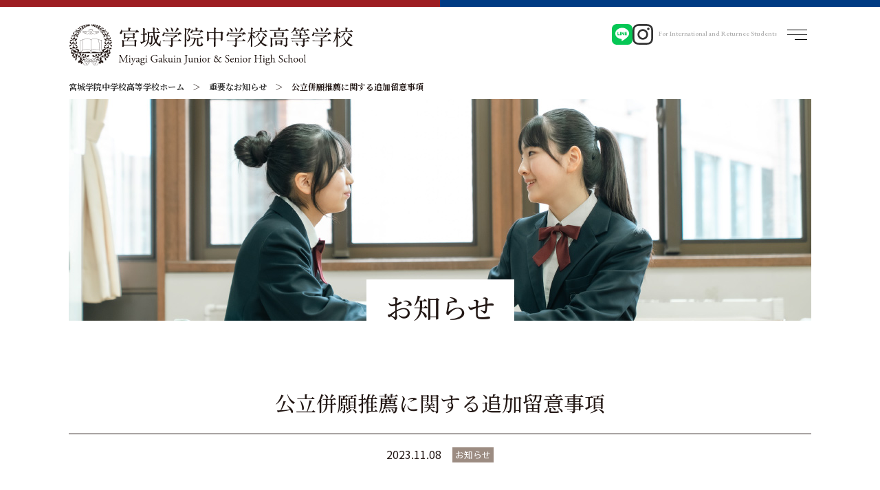

--- FILE ---
content_type: text/html; charset=UTF-8
request_url: https://www.miyagi-gakuin.ac.jp/information/important/5364.html
body_size: 10387
content:
<!DOCTYPE html>
<html dir="ltr" lang="ja">
<head>
<meta charset="UTF-8">

<meta property="og:title" content="公立併願推薦に関する追加留意事項 | 宮城学院中学校高等学校宮城学院中学校高等学校">
<meta property="og:description" content="">
<meta property="og:type" content="article">
<meta property="og:image" content="https://www.miyagi-gakuin.ac.jp/mg_asset/common/img/ogimg.jpg">
<meta name="twitter:card" content="summary">
    
<!-- Google Tag Manager -->
<script>(function(w,d,s,l,i){w[l]=w[l]||[];w[l].push({'gtm.start':
new Date().getTime(),event:'gtm.js'});var f=d.getElementsByTagName(s)[0],
j=d.createElement(s),dl=l!='dataLayer'?'&l='+l:'';j.async=true;j.src=
'https://www.googletagmanager.com/gtm.js?id='+i+dl;f.parentNode.insertBefore(j,f);
})(window,document,'script','dataLayer','GTM-MVX6MGX');</script>
<!-- End Google Tag Manager -->

<meta http-equiv="X-UA-Compatible" content="IE=edge">
<meta name="format-detection" content="telephone=no">

<meta content="width=1200" name="viewport">


<link rel="stylesheet" href="/mg_asset/common/css/reset.css?v=2" type="text/css" media="all">
<link rel="stylesheet" href="/mg_asset/common/css/layout.css?v=9" type="text/css" media="all">
<link rel="stylesheet" href="/mg_asset/common/css/content.css?v=7" type="text/css" media="all">
<link rel="stylesheet" media="screen and (max-width:768px)" href="/mg_asset/common/css/layout_sp.css?v=5" type="text/css">
<link rel="stylesheet" media="screen and (max-width:768px)" href="/mg_asset/common/css/content_sp.css?v=4" type="text/css">
<link rel="stylesheet" href="/mg_asset/common/css/library.css" type="text/css" media="all">

	<style>img:is([sizes="auto" i], [sizes^="auto," i]) { contain-intrinsic-size: 3000px 1500px }</style>
	
		<!-- All in One SEO 4.8.3.2 - aioseo.com -->
		<title>公立併願推薦に関する追加留意事項 | 宮城学院中学校高等学校</title>
	<meta name="description" content="以下4点は公立推薦入試に関わる留意事項となります。ご確認のうえ、ご理解いただきますようお願い申し上げます。 ➀" />
	<meta name="robots" content="max-image-preview:large" />
	<meta name="author" content="宮城学院"/>
	<link rel="canonical" href="https://www.miyagi-gakuin.ac.jp/information/important/5364.html" />
	<meta name="generator" content="All in One SEO (AIOSEO) 4.8.3.2" />
		<meta property="og:locale" content="ja_JP" />
		<meta property="og:site_name" content="宮城学院中学校高等学校 |" />
		<meta property="og:type" content="article" />
		<meta property="og:title" content="公立併願推薦に関する追加留意事項 | 宮城学院中学校高等学校" />
		<meta property="og:description" content="以下4点は公立推薦入試に関わる留意事項となります。ご確認のうえ、ご理解いただきますようお願い申し上げます。 ➀" />
		<meta property="og:url" content="https://www.miyagi-gakuin.ac.jp/information/important/5364.html" />
		<meta property="article:published_time" content="2023-11-08T08:55:18+00:00" />
		<meta property="article:modified_time" content="2024-01-23T07:16:11+00:00" />
		<meta name="twitter:card" content="summary" />
		<meta name="twitter:title" content="公立併願推薦に関する追加留意事項 | 宮城学院中学校高等学校" />
		<meta name="twitter:description" content="以下4点は公立推薦入試に関わる留意事項となります。ご確認のうえ、ご理解いただきますようお願い申し上げます。 ➀" />
		<script type="application/ld+json" class="aioseo-schema">
			{"@context":"https:\/\/schema.org","@graph":[{"@type":"Article","@id":"https:\/\/www.miyagi-gakuin.ac.jp\/information\/important\/5364.html#article","name":"\u516c\u7acb\u4f75\u9858\u63a8\u85a6\u306b\u95a2\u3059\u308b\u8ffd\u52a0\u7559\u610f\u4e8b\u9805 | \u5bae\u57ce\u5b66\u9662\u4e2d\u5b66\u6821\u9ad8\u7b49\u5b66\u6821","headline":"\u516c\u7acb\u4f75\u9858\u63a8\u85a6\u306b\u95a2\u3059\u308b\u8ffd\u52a0\u7559\u610f\u4e8b\u9805","author":{"@id":"https:\/\/www.miyagi-gakuin.ac.jp\/information\/a-archives\/edit-mg#author"},"publisher":{"@id":"https:\/\/www.miyagi-gakuin.ac.jp\/information\/#organization"},"datePublished":"2023-11-08T17:55:18+09:00","dateModified":"2024-01-23T16:16:11+09:00","inLanguage":"ja","mainEntityOfPage":{"@id":"https:\/\/www.miyagi-gakuin.ac.jp\/information\/important\/5364.html#webpage"},"isPartOf":{"@id":"https:\/\/www.miyagi-gakuin.ac.jp\/information\/important\/5364.html#webpage"},"articleSection":"\u91cd\u8981\u306a\u304a\u77e5\u3089\u305b, \u304a\u77e5\u3089\u305b"},{"@type":"BreadcrumbList","@id":"https:\/\/www.miyagi-gakuin.ac.jp\/information\/important\/5364.html#breadcrumblist","itemListElement":[{"@type":"ListItem","@id":"https:\/\/www.miyagi-gakuin.ac.jp\/information#listItem","position":1,"name":"\u30db\u30fc\u30e0","item":"https:\/\/www.miyagi-gakuin.ac.jp\/information","nextItem":{"@type":"ListItem","@id":"https:\/\/www.miyagi-gakuin.ac.jp\/information\/category\/important#listItem","name":"\u91cd\u8981\u306a\u304a\u77e5\u3089\u305b"}},{"@type":"ListItem","@id":"https:\/\/www.miyagi-gakuin.ac.jp\/information\/category\/important#listItem","position":2,"name":"\u91cd\u8981\u306a\u304a\u77e5\u3089\u305b","item":"https:\/\/www.miyagi-gakuin.ac.jp\/information\/category\/important","nextItem":{"@type":"ListItem","@id":"https:\/\/www.miyagi-gakuin.ac.jp\/information\/important\/5364.html#listItem","name":"\u516c\u7acb\u4f75\u9858\u63a8\u85a6\u306b\u95a2\u3059\u308b\u8ffd\u52a0\u7559\u610f\u4e8b\u9805"},"previousItem":{"@type":"ListItem","@id":"https:\/\/www.miyagi-gakuin.ac.jp\/information#listItem","name":"\u30db\u30fc\u30e0"}},{"@type":"ListItem","@id":"https:\/\/www.miyagi-gakuin.ac.jp\/information\/important\/5364.html#listItem","position":3,"name":"\u516c\u7acb\u4f75\u9858\u63a8\u85a6\u306b\u95a2\u3059\u308b\u8ffd\u52a0\u7559\u610f\u4e8b\u9805","previousItem":{"@type":"ListItem","@id":"https:\/\/www.miyagi-gakuin.ac.jp\/information\/category\/important#listItem","name":"\u91cd\u8981\u306a\u304a\u77e5\u3089\u305b"}}]},{"@type":"Organization","@id":"https:\/\/www.miyagi-gakuin.ac.jp\/information\/#organization","name":"\u5bae\u57ce\u5b66\u9662\u4e2d\u5b66\u6821\u9ad8\u7b49\u5b66\u6821","url":"https:\/\/www.miyagi-gakuin.ac.jp\/information\/"},{"@type":"Person","@id":"https:\/\/www.miyagi-gakuin.ac.jp\/information\/a-archives\/edit-mg#author","url":"https:\/\/www.miyagi-gakuin.ac.jp\/information\/a-archives\/edit-mg","name":"\u5bae\u57ce\u5b66\u9662"},{"@type":"WebPage","@id":"https:\/\/www.miyagi-gakuin.ac.jp\/information\/important\/5364.html#webpage","url":"https:\/\/www.miyagi-gakuin.ac.jp\/information\/important\/5364.html","name":"\u516c\u7acb\u4f75\u9858\u63a8\u85a6\u306b\u95a2\u3059\u308b\u8ffd\u52a0\u7559\u610f\u4e8b\u9805 | \u5bae\u57ce\u5b66\u9662\u4e2d\u5b66\u6821\u9ad8\u7b49\u5b66\u6821","description":"\u4ee5\u4e0b4\u70b9\u306f\u516c\u7acb\u63a8\u85a6\u5165\u8a66\u306b\u95a2\u308f\u308b\u7559\u610f\u4e8b\u9805\u3068\u306a\u308a\u307e\u3059\u3002\u3054\u78ba\u8a8d\u306e\u3046\u3048\u3001\u3054\u7406\u89e3\u3044\u305f\u3060\u304d\u307e\u3059\u3088\u3046\u304a\u9858\u3044\u7533\u3057\u4e0a\u3052\u307e\u3059\u3002 \u2780","inLanguage":"ja","isPartOf":{"@id":"https:\/\/www.miyagi-gakuin.ac.jp\/information\/#website"},"breadcrumb":{"@id":"https:\/\/www.miyagi-gakuin.ac.jp\/information\/important\/5364.html#breadcrumblist"},"author":{"@id":"https:\/\/www.miyagi-gakuin.ac.jp\/information\/a-archives\/edit-mg#author"},"creator":{"@id":"https:\/\/www.miyagi-gakuin.ac.jp\/information\/a-archives\/edit-mg#author"},"datePublished":"2023-11-08T17:55:18+09:00","dateModified":"2024-01-23T16:16:11+09:00"},{"@type":"WebSite","@id":"https:\/\/www.miyagi-gakuin.ac.jp\/information\/#website","url":"https:\/\/www.miyagi-gakuin.ac.jp\/information\/","name":"\u5bae\u57ce\u5b66\u9662\u4e2d\u5b66\u6821\u9ad8\u7b49\u5b66\u6821","inLanguage":"ja","publisher":{"@id":"https:\/\/www.miyagi-gakuin.ac.jp\/information\/#organization"}}]}
		</script>
		<!-- All in One SEO -->

<link rel='stylesheet' id='wp-block-library-css' href='https://www.miyagi-gakuin.ac.jp/information/wp-includes/css/dist/block-library/style.min.css?ver=5421ff2100d4178bbf4737b840e15cfb' type='text/css' media='all' />
<style id='classic-theme-styles-inline-css' type='text/css'>
/*! This file is auto-generated */
.wp-block-button__link{color:#fff;background-color:#32373c;border-radius:9999px;box-shadow:none;text-decoration:none;padding:calc(.667em + 2px) calc(1.333em + 2px);font-size:1.125em}.wp-block-file__button{background:#32373c;color:#fff;text-decoration:none}
</style>
<style id='global-styles-inline-css' type='text/css'>
:root{--wp--preset--aspect-ratio--square: 1;--wp--preset--aspect-ratio--4-3: 4/3;--wp--preset--aspect-ratio--3-4: 3/4;--wp--preset--aspect-ratio--3-2: 3/2;--wp--preset--aspect-ratio--2-3: 2/3;--wp--preset--aspect-ratio--16-9: 16/9;--wp--preset--aspect-ratio--9-16: 9/16;--wp--preset--color--black: #000000;--wp--preset--color--cyan-bluish-gray: #abb8c3;--wp--preset--color--white: #ffffff;--wp--preset--color--pale-pink: #f78da7;--wp--preset--color--vivid-red: #cf2e2e;--wp--preset--color--luminous-vivid-orange: #ff6900;--wp--preset--color--luminous-vivid-amber: #fcb900;--wp--preset--color--light-green-cyan: #7bdcb5;--wp--preset--color--vivid-green-cyan: #00d084;--wp--preset--color--pale-cyan-blue: #8ed1fc;--wp--preset--color--vivid-cyan-blue: #0693e3;--wp--preset--color--vivid-purple: #9b51e0;--wp--preset--gradient--vivid-cyan-blue-to-vivid-purple: linear-gradient(135deg,rgba(6,147,227,1) 0%,rgb(155,81,224) 100%);--wp--preset--gradient--light-green-cyan-to-vivid-green-cyan: linear-gradient(135deg,rgb(122,220,180) 0%,rgb(0,208,130) 100%);--wp--preset--gradient--luminous-vivid-amber-to-luminous-vivid-orange: linear-gradient(135deg,rgba(252,185,0,1) 0%,rgba(255,105,0,1) 100%);--wp--preset--gradient--luminous-vivid-orange-to-vivid-red: linear-gradient(135deg,rgba(255,105,0,1) 0%,rgb(207,46,46) 100%);--wp--preset--gradient--very-light-gray-to-cyan-bluish-gray: linear-gradient(135deg,rgb(238,238,238) 0%,rgb(169,184,195) 100%);--wp--preset--gradient--cool-to-warm-spectrum: linear-gradient(135deg,rgb(74,234,220) 0%,rgb(151,120,209) 20%,rgb(207,42,186) 40%,rgb(238,44,130) 60%,rgb(251,105,98) 80%,rgb(254,248,76) 100%);--wp--preset--gradient--blush-light-purple: linear-gradient(135deg,rgb(255,206,236) 0%,rgb(152,150,240) 100%);--wp--preset--gradient--blush-bordeaux: linear-gradient(135deg,rgb(254,205,165) 0%,rgb(254,45,45) 50%,rgb(107,0,62) 100%);--wp--preset--gradient--luminous-dusk: linear-gradient(135deg,rgb(255,203,112) 0%,rgb(199,81,192) 50%,rgb(65,88,208) 100%);--wp--preset--gradient--pale-ocean: linear-gradient(135deg,rgb(255,245,203) 0%,rgb(182,227,212) 50%,rgb(51,167,181) 100%);--wp--preset--gradient--electric-grass: linear-gradient(135deg,rgb(202,248,128) 0%,rgb(113,206,126) 100%);--wp--preset--gradient--midnight: linear-gradient(135deg,rgb(2,3,129) 0%,rgb(40,116,252) 100%);--wp--preset--font-size--small: 13px;--wp--preset--font-size--medium: 20px;--wp--preset--font-size--large: 36px;--wp--preset--font-size--x-large: 42px;--wp--preset--spacing--20: 0.44rem;--wp--preset--spacing--30: 0.67rem;--wp--preset--spacing--40: 1rem;--wp--preset--spacing--50: 1.5rem;--wp--preset--spacing--60: 2.25rem;--wp--preset--spacing--70: 3.38rem;--wp--preset--spacing--80: 5.06rem;--wp--preset--shadow--natural: 6px 6px 9px rgba(0, 0, 0, 0.2);--wp--preset--shadow--deep: 12px 12px 50px rgba(0, 0, 0, 0.4);--wp--preset--shadow--sharp: 6px 6px 0px rgba(0, 0, 0, 0.2);--wp--preset--shadow--outlined: 6px 6px 0px -3px rgba(255, 255, 255, 1), 6px 6px rgba(0, 0, 0, 1);--wp--preset--shadow--crisp: 6px 6px 0px rgba(0, 0, 0, 1);}:where(.is-layout-flex){gap: 0.5em;}:where(.is-layout-grid){gap: 0.5em;}body .is-layout-flex{display: flex;}.is-layout-flex{flex-wrap: wrap;align-items: center;}.is-layout-flex > :is(*, div){margin: 0;}body .is-layout-grid{display: grid;}.is-layout-grid > :is(*, div){margin: 0;}:where(.wp-block-columns.is-layout-flex){gap: 2em;}:where(.wp-block-columns.is-layout-grid){gap: 2em;}:where(.wp-block-post-template.is-layout-flex){gap: 1.25em;}:where(.wp-block-post-template.is-layout-grid){gap: 1.25em;}.has-black-color{color: var(--wp--preset--color--black) !important;}.has-cyan-bluish-gray-color{color: var(--wp--preset--color--cyan-bluish-gray) !important;}.has-white-color{color: var(--wp--preset--color--white) !important;}.has-pale-pink-color{color: var(--wp--preset--color--pale-pink) !important;}.has-vivid-red-color{color: var(--wp--preset--color--vivid-red) !important;}.has-luminous-vivid-orange-color{color: var(--wp--preset--color--luminous-vivid-orange) !important;}.has-luminous-vivid-amber-color{color: var(--wp--preset--color--luminous-vivid-amber) !important;}.has-light-green-cyan-color{color: var(--wp--preset--color--light-green-cyan) !important;}.has-vivid-green-cyan-color{color: var(--wp--preset--color--vivid-green-cyan) !important;}.has-pale-cyan-blue-color{color: var(--wp--preset--color--pale-cyan-blue) !important;}.has-vivid-cyan-blue-color{color: var(--wp--preset--color--vivid-cyan-blue) !important;}.has-vivid-purple-color{color: var(--wp--preset--color--vivid-purple) !important;}.has-black-background-color{background-color: var(--wp--preset--color--black) !important;}.has-cyan-bluish-gray-background-color{background-color: var(--wp--preset--color--cyan-bluish-gray) !important;}.has-white-background-color{background-color: var(--wp--preset--color--white) !important;}.has-pale-pink-background-color{background-color: var(--wp--preset--color--pale-pink) !important;}.has-vivid-red-background-color{background-color: var(--wp--preset--color--vivid-red) !important;}.has-luminous-vivid-orange-background-color{background-color: var(--wp--preset--color--luminous-vivid-orange) !important;}.has-luminous-vivid-amber-background-color{background-color: var(--wp--preset--color--luminous-vivid-amber) !important;}.has-light-green-cyan-background-color{background-color: var(--wp--preset--color--light-green-cyan) !important;}.has-vivid-green-cyan-background-color{background-color: var(--wp--preset--color--vivid-green-cyan) !important;}.has-pale-cyan-blue-background-color{background-color: var(--wp--preset--color--pale-cyan-blue) !important;}.has-vivid-cyan-blue-background-color{background-color: var(--wp--preset--color--vivid-cyan-blue) !important;}.has-vivid-purple-background-color{background-color: var(--wp--preset--color--vivid-purple) !important;}.has-black-border-color{border-color: var(--wp--preset--color--black) !important;}.has-cyan-bluish-gray-border-color{border-color: var(--wp--preset--color--cyan-bluish-gray) !important;}.has-white-border-color{border-color: var(--wp--preset--color--white) !important;}.has-pale-pink-border-color{border-color: var(--wp--preset--color--pale-pink) !important;}.has-vivid-red-border-color{border-color: var(--wp--preset--color--vivid-red) !important;}.has-luminous-vivid-orange-border-color{border-color: var(--wp--preset--color--luminous-vivid-orange) !important;}.has-luminous-vivid-amber-border-color{border-color: var(--wp--preset--color--luminous-vivid-amber) !important;}.has-light-green-cyan-border-color{border-color: var(--wp--preset--color--light-green-cyan) !important;}.has-vivid-green-cyan-border-color{border-color: var(--wp--preset--color--vivid-green-cyan) !important;}.has-pale-cyan-blue-border-color{border-color: var(--wp--preset--color--pale-cyan-blue) !important;}.has-vivid-cyan-blue-border-color{border-color: var(--wp--preset--color--vivid-cyan-blue) !important;}.has-vivid-purple-border-color{border-color: var(--wp--preset--color--vivid-purple) !important;}.has-vivid-cyan-blue-to-vivid-purple-gradient-background{background: var(--wp--preset--gradient--vivid-cyan-blue-to-vivid-purple) !important;}.has-light-green-cyan-to-vivid-green-cyan-gradient-background{background: var(--wp--preset--gradient--light-green-cyan-to-vivid-green-cyan) !important;}.has-luminous-vivid-amber-to-luminous-vivid-orange-gradient-background{background: var(--wp--preset--gradient--luminous-vivid-amber-to-luminous-vivid-orange) !important;}.has-luminous-vivid-orange-to-vivid-red-gradient-background{background: var(--wp--preset--gradient--luminous-vivid-orange-to-vivid-red) !important;}.has-very-light-gray-to-cyan-bluish-gray-gradient-background{background: var(--wp--preset--gradient--very-light-gray-to-cyan-bluish-gray) !important;}.has-cool-to-warm-spectrum-gradient-background{background: var(--wp--preset--gradient--cool-to-warm-spectrum) !important;}.has-blush-light-purple-gradient-background{background: var(--wp--preset--gradient--blush-light-purple) !important;}.has-blush-bordeaux-gradient-background{background: var(--wp--preset--gradient--blush-bordeaux) !important;}.has-luminous-dusk-gradient-background{background: var(--wp--preset--gradient--luminous-dusk) !important;}.has-pale-ocean-gradient-background{background: var(--wp--preset--gradient--pale-ocean) !important;}.has-electric-grass-gradient-background{background: var(--wp--preset--gradient--electric-grass) !important;}.has-midnight-gradient-background{background: var(--wp--preset--gradient--midnight) !important;}.has-small-font-size{font-size: var(--wp--preset--font-size--small) !important;}.has-medium-font-size{font-size: var(--wp--preset--font-size--medium) !important;}.has-large-font-size{font-size: var(--wp--preset--font-size--large) !important;}.has-x-large-font-size{font-size: var(--wp--preset--font-size--x-large) !important;}
:where(.wp-block-post-template.is-layout-flex){gap: 1.25em;}:where(.wp-block-post-template.is-layout-grid){gap: 1.25em;}
:where(.wp-block-columns.is-layout-flex){gap: 2em;}:where(.wp-block-columns.is-layout-grid){gap: 2em;}
:root :where(.wp-block-pullquote){font-size: 1.5em;line-height: 1.6;}
</style>
<link rel="https://api.w.org/" href="https://www.miyagi-gakuin.ac.jp/information/wp-json/" /><link rel="alternate" title="JSON" type="application/json" href="https://www.miyagi-gakuin.ac.jp/information/wp-json/wp/v2/posts/5364" />
<link rel='shortlink' href='https://www.miyagi-gakuin.ac.jp/information/?p=5364' />
<link rel="alternate" title="oEmbed (JSON)" type="application/json+oembed" href="https://www.miyagi-gakuin.ac.jp/information/wp-json/oembed/1.0/embed?url=https%3A%2F%2Fwww.miyagi-gakuin.ac.jp%2Finformation%2Fimportant%2F5364.html" />
<link rel="alternate" title="oEmbed (XML)" type="text/xml+oembed" href="https://www.miyagi-gakuin.ac.jp/information/wp-json/oembed/1.0/embed?url=https%3A%2F%2Fwww.miyagi-gakuin.ac.jp%2Finformation%2Fimportant%2F5364.html&#038;format=xml" />

<script src="/mg_asset/common/js/jquery.min.js"></script>
<script src="/mg_asset/common/js/script.js"></script>

<link href="https://fonts.googleapis.com/css2?family=Noto+Sans+JP:wght@400;700&display=swap" rel="stylesheet">
<link href="https://fonts.googleapis.com/css2?family=Noto+Serif+JP:wght@500;700&display=swap" rel="stylesheet">
<link href="https://fonts.googleapis.com/css2?family=EB+Garamond:wght@500&display=swap" rel="stylesheet">

<!--object-sit（IE対策）-->
<script src="https://cdnjs.cloudflare.com/ajax/libs/object-fit-images/3.2.3/ofi.js"></script>
<script>
    jQuery(function() {
        objectFitImages();
    });
</script>

<link rel="shortcut icon" href="/mg_asset/common/img/favicon.ico" type="image/vnd.microsoft.icon">
<link rel="icon" href="/mg_asset/common/img/favicon.ico" type="image/vnd.microsoft.icon">
<link rel="apple-touch-icon" href="/mg_asset/common/img/favicon.png">

</head>

<body class="preload tpl-all">


<!-- Google Tag Manager (noscript) -->
<noscript><iframe src="https://www.googletagmanager.com/ns.html?id=GTM-MVX6MGX"
height="0" width="0" style="display:none;visibility:hidden"></iframe></noscript>
<!-- End Google Tag Manager (noscript) -->

<header id="g-header">
    <div class="inr">
                <h1><a href="/"><img src="/mg_asset/common/img/common/logo_miyagigakuin.svg" alt="宮城学院中学校高等学校"></a></h1>
        
        <div id="g-menu-container">
            
            <ul class="g-sns">
                <li><a href="https://line.me/R/ti/p/@990quqtu" target="_blank" rel="noopener noreferrer"><img src="/mg_asset/common/img/common/ico_line.svg" alt="宮城学院 公式LINEへのリンクアイコン"></a></li>
            	<li><a href="https://www.instagram.com/mg.jsh/" target="_blank" rel="noopener noreferrer"><img src="/mg_asset/common/img/common/ico_instagram.svg"></a></li>
            </ul>
            
            <div id="g-menu-lang">                <p class="gm-copy font-en"><a class="event-disable" href="/global/returnee/">For International and Returnee Students</a></p>
            </div>

            <button id="g-menu-btn">
                <div class="btn"><span>MENU</span></div>
            </button>
        </div>


        <nav id="g-nav" class="font-m">
            <div class="content-block">

                <header id="gn-header">
                                        <h1><a href="/"><img src="/mg_asset/common/img/common/logo_miyagigakuin.svg" alt="宮城学院中学校高等学校"></a></h1>
                    
                    <button id="g-menu-btn-close"></button>
                </header>


                <div id="gn-search-block">
                    <div id="search-box">
                        <form id="cse-search-box" action="https://google.com/cse">
                            <input type="hidden" name="cx" value="12a0850987a25f795" />
                            <input type="hidden" name="ie" value="UTF-8" />
                            <input type="text" name="q" size="31" />
                            <input type="submit" name="sa" value="" />
                        </form>
                        <script type="text/javascript" src="https://www.google.com/cse/brand?form=cse-search-box&lang=ja"></script>
                    </div>

                    <ul>
                        <li>
                            <a href="/access/">
                                <p><img src="/mg_asset/common/img/common/ico_g_access.svg" alt="交通アクセス"></p>
                                <p class="txt">交通アクセス</p>
                            </a>
                        </li>
                        <li>
                            <a href="/information/request/">
                                <p><img src="/mg_asset/common/img/common/ico_g_doc.svg" alt="資料請求"></p>
                                <p class="txt">資料請求</p>
                            </a>
                        </li>
                    </ul>
                </div>


                <ul class="gn-pc-tab j-tab-menu">
                    <li><a data-tabflg="common" class="on" href="javascript:void(0)">宮城学院中学校高等学校</a></li>
                    <li><a data-tabflg="jhs" href="javascript:void(0)">宮城学院中学校</a></li>
                    <li><a data-tabflg="hs" href="javascript:void(0)">宮城学院高等学校</a></li>
                </ul>

                <div id="gn-smenu-wrapper">

                    <!--共通-->
                    <div class="gn-sp-tab j-accordion-tab">宮城学院中学校高等学校</div>
                    <div data-tab="common" class="gn-smenu-block j-tab-block j-accordion-block pc-on">
                        <header class="gn-smenu-home">
                            <a class="home" href="/">HOME</a>
                            <ul>
                                <li><a href="/information/contact/">お問い合せ</a></li>
                                <li><a href="/information/recruit/">採用情報</a></li>
                            </ul>
                        </header>
                        <div class="gn-smenu-list">
                            <ul class="sp_only_block">
                                <li class="single"><a href="/">HOME</a></li>
                            </ul>
                            <dl>
                                <dt class="j-accordion-tab">学院紹介</dt>
                                <dd class="j-accordion-block">
                                    <ul>
                                        <li><a href="/introduction/outline/">建学の精神・教育理念</a></li>
                                <li><a href="/introduction/history/">学院の歴史</a></li>
                                <li><a href="/introduction/message/">校長あいさつ</a></li>
                                <li><a href="/introduction/campus/">施設紹介</a></li>
                                <li><a href="/information/library">図書館</a></li>
                                    </ul>
                                </dd>
                            </dl>
                            <dl>
                                <dt class="j-accordion-tab">教育</dt>
                                <dd class="j-accordion-block">
                                    <ul>
                                        <li><a href="/education/pillars/">教育の方針</a></li>
                                        <li><a href="/education/english_jhs/">英語教育(中学校)</a></li>
                                        <li><a href="/education/english_hs/">英語教育(高等学校)</a></li>
                                        <li><a href="/education/music/">音楽教育</a></li>
                                        <li><a href="/education/international/">探究型国際教育</a></li>
                                        <li><a href="/education/studymall/">スタディモール</a></li>
                                        <li><a href="/education/abroad/">海外留学</a></li>
                                        <li><a href="/education/bullying_prevention.pdf" target="_blank" rel="noopener noreferrer"><span>いじめ防止基本方針(PDF)</span></a></li>
                                        <li><a href="/education/school_evaluation.pdf" target="_blank" rel="noopener noreferrer">学校評価(PDF)</a></li>
                                    </ul>
                                </dd>
                            </dl>
                            <dl>
                                <dt class="j-accordion-tab">学校生活</dt>
                                <dd class="j-accordion-block">
                                    <ul>
                                        <li><a href="/campus/uniform/">制服紹介</a></li>
                                        <li><a href="/campus/council/">生徒会・委員会活動</a></li>
                                        <li><a href="/campus/club/">クラブ活動</a></li>
                                        <li><a href="/campus/event/">年間行事</a></li>
                                    </ul>
                                </dd>
                            </dl>
                            <dl>
                                <dt class="j-accordion-tab">卒業生・進路情報</dt>
                                <dd class="j-accordion-block">
                                    <ul>
                                        <li><a href="/career/og/">活躍する卒業生</a></li>
                                        <li><a href="/career/report/">進路情報</a></li>
                                        <li><a href="/career/recommend/">宮城学院女子大学への推薦</a></li>
                                    </ul>
                                </dd>
                            </dl>
                            <ul class="sp_only_block">
                                <li class="single"><a href="/information/contact/">お問い合せ</a></li>
                                <li class="single"><a href="/information/recruit/">採用情報</a></li>
                            </ul>
                        </div>
                    </div>
                    <!--/gn-smenu-block-->


                    <!--中学校-->
                    <div class="gn-sp-tab is-jhs j-accordion-tab">宮城学院中学校</div>
                    <div data-tab="jhs" class="gn-smenu-block j-tab-block j-accordion-block">
                        <header class="gn-smenu-home">
                            <a class="home" href="/juniorhighschool/">HOME</a>
                            <ul>
                                <li><a href="/information/category/juniorhighschool">中学校のお知らせ</a></li>
                                <li><a href="/information/contact/">お問い合せ</a></li>
                            </ul>
                        </header>
                        <div class="gn-smenu-list">
                            <ul class="sp_only_block">
                                <li class="single"><a href="/juniorhighschool/">HOME</a></li>
                            </ul>
                            <dl>
                                <dt class="j-accordion-tab">学習</dt>
                                <dd class="j-accordion-block">
                                    <ul>
                                        <li><a href="/juniorhighschool/guidance/">カリキュラム</a></li>
                                		<li><a href="/juniorhighschool/guidance/consistency/">中高一貫教育</a></li>
                                    </ul>
                                </dd>
                            </dl>
                            <dl class="is-width-x2">
                                <dt class="j-accordion-tab">学校説明会・入試情報</dt>
                                <dd class="j-accordion-block">
                                    <ul>
                                        <li><a href="/juniorhighschool/entrance/briefing/">学校説明会</a></li>
                                        <li><a href="/juniorhighschool/entrance/information/">入試情報・募集要項</a></li>
                                        <li><a href="/mg_asset/hs/pdf/admissions_guide_pre.pdf" target="_blank" rel="noopener">転編入試</a></li>
                                        <li><a href="https://lsg.mescius.com/miyagi-gakuin_jh/app" target="_blank" rel="noopener">Web出願登録</a></li>
                                        <li><a href="/juniorhighschool/entrance/fee/">諸費用・奨学金</a></li>
                                        <li><a href="/juniorhighschool/entrance/faq/">Q&amp;A</a></li>
                                    </ul>
                                </dd>
                            </dl>
                            <ul class="sp_only_block">
                                <li class="single"><a href="/information/category/juniorhighschool">中学校のお知らせ</a></li>
                                <li class="single"><a href="/information/contact/">お問い合せ</a></li>
                            </ul>
                        </div>
                    </div>
                    <!--/gn-smenu-block-->


                    <!--高等学校-->
                    <div class="gn-sp-tab is-hs j-accordion-tab">宮城学院高等学校</div>
                    <div data-tab="hs" class="gn-smenu-block j-tab-block j-accordion-block">
                        <header class="gn-smenu-home">
                            <a class="home" href="/highschool/">HOME</a>
                            <ul>
                                <li><a href="/information/category/highschool">高等学校のお知らせ</a></li>
                                <li><a href="/information/contact/">お問い合せ</a></li>
                            </ul>
                        </header>
                        <div class="gn-smenu-list">
                            <ul class="sp_only_block">
                                <li class="single"><a href="/highschool/">HOME</a></li>
                            </ul>
                            <dl class="is-width-x2">
                                <dt class="j-accordion-tab">コース・専攻紹介</dt>
                                <dd class="j-accordion-block">                                    
                                    <ul>
                                        <li class="is-max-w"><a href="/highschool/cource/">コース紹介</a></li>
                                        <li class="is-childwrap">
                                            <a href="/highschool/cource/total/">総合進学コース</a>
                                            <ul class="is-child">
                                                <li><a class="anc" href="/highschool/cource/total/#anc-1">クリエイティブ</a></li>
                                                <li><a class="anc" href="/highschool/cource/total/#anc-2">ライフサイエンス</a></li>
                                            </ul>
                                        </li>
                                        <li class="is-max-w"><a href="/highschool/cource/global/">グローバルコミュニケーションコース</a></li>
                                        <li class="is-max-w"><a href="/highschool/cource/advanced/">特別進学コース</a></li>
                                    </ul>
                                </dd>
                            </dl>
                            <dl class="is-width-x2">
                                <dt class="j-accordion-tab">学校説明会・入試情報</dt>
                                <dd class="j-accordion-block">
                                    <ul>
                                        <li><a href="/highschool/entrance/briefing/">学校説明会</a></li>
                                        <li><a href="/highschool/entrance/information/">入試情報・募集要項</a></li>
                                        <li><a href="/mg_asset/hs/pdf/admissions_guide_pre.pdf" target="_blank" rel="noopener">転編入試</a></li>
                                        <li><a href="https://lsg.mescius.com/miyagi-gakuin_h/app" target="_blank" rel="noopener">Web出願登録</a></li>
                                        <li><a href="/highschool/entrance/fee/">諸費用・奨学金</a></li>
                                        <li><a href="/highschool/entrance/faq/">Q&amp;A</a></li>
                                        <li><a class="event-disable" href="/global/returnee/">帰国生募集情報</a></li>
                                    </ul>
                                </dd>
                            </dl>
                            <ul class="sp_only_block">
                                <li class="single"><a href="/information/category/highschool">高等学校のお知らせ</a></li>
                                <li class="single"><a href="/information/contact/">お問い合せ</a></li>
                            </ul>
                        </div>
                    </div>
                    <!--/gn-smenu-block-->

                </div>
                <!--/gn-smenu-wrapper-->

            </div>
            <!--/content-block-->

            <div class="gn-othermenu">
                <ul>
                    <li><a class="event-disable" href="https://surala.jp/login/" target="_blank" rel="noopener">在校生の方へ<span>（学内利用向け）</span></a></li>
                    <li><a href="/user/pta/">保護者の方へ<br class="sp_only_inline"><span>（宮城学院中学校・高等学校父母教師会）</span></a></li>
                    <li><a href="/user/examination/">受験生のみなさんへ</a></li>
                    <li><a href="/user/graduate/">卒業生の方へ<span>（各種証明書の発行等）</span></a></li>
                    <li><a href="/user/teacher/">小学校・中学校の先生方へ</a></li>
                    <li><a href="http://kifu.mgu.ac.jp/" target="_blank" rel="noopener">ご支援をお考えの方へ</a></li>
                </ul>
            </div>

            <div class="gn-group-wrapper">
                <div class="content-block">
                    <div class="gn-group-menu">
                        <ul class="menu1">
                            <li><a href="https://www.mgu.ac.jp/home/index.html" target="_blank" rel="noopener">学校法人宮城学院</a></li>
                            <li><a href="https://www.mgu.ac.jp/" target="_blank" rel="noopener">宮城学院女子大学</a></li>
                            <li><a href="https://www.mgu.ac.jp/kinder/" target="_blank" rel="noopener">大学附属認定 森のこども園</a></li>
                        </ul>
                        <ul class="menu2">
                            <li><a href="/privacypolicy/">プライバシーポリシー</a></li>
                            <li><a href="https://www.mgu.ac.jp/home/bousai/" target="_blank" rel="noopener">危機対応ガイド</a></li>
                        </ul>
                    </div>

                    <ul class="gf-langmenu event-disable">                        <li class="is-max-width"><a href="/global/returnee/"><span>For International and <br class="sp_only_inline">Returnee Students<br class="sp_only_inline"><span class="font-m">(帰国生)</span></span></a></li>
                    </ul>
                </div>
            </div>
            <!--/gn-group-menu-->

        </nav>
    </div>
</header>

<main>
    <article>

        <div class="main-container">
            <div class="content-block">

                <ul class="mg-breadcrumb font-m">
                    <!-- Breadcrumb NavXT 7.4.1 -->
<li><a title="宮城学院中学校高等学校." href="/" class="home">宮城学院中学校高等学校ホーム</a></li><li><a title="重要なお知らせ." href="https://www.miyagi-gakuin.ac.jp/information/category/important" class="taxonomy category">重要なお知らせ</a></li><li class="post post-post current-item">公立併願推薦に関する追加留意事項</li>                </ul>

                <div id="page-main-visual">
                    <h1 class="font-m"><span>お知らせ</span></h1>
                    <p><img src="/mg_asset/jhs/img/information/main_img.jpg" alt="お知らせ"></p>
                </div>
				
                                <div class="info-block">
                    <h2>公立併願推薦に関する追加留意事項</h2>
                    <div class="ib-postdata">
                        <p class="date">2023.11.08</p>
                        <p class="tag">お知らせ</p>                    </div>

                    <div class="ib-content cf">
						
<p>以下4点は公立推薦入試に関わる留意事項となります。ご確認のうえ、ご理解いただきますようお願い申し上げます。</p>



<p>➀ 誓約書は、公立併願推薦入試用の提出フォームがございますので、そちらをご利用ください。以下のボタンをクリックしてダウンロードすることができます。　※ 誓約書（公立併願推薦用）は本校ホームページ（miyagi-gakuin.ac.jp）「受験生のみなさんへ」のページからもダウンロードしていただけますよう調整中です。</p>



<div class="wp-block-buttons is-layout-flex wp-block-buttons-is-layout-flex">
<div class="wp-block-button is-style-fill"><a class="wp-block-button__link" href="https://www.miyagi-gakuin.ac.jp/information/wp-content/uploads/2023/11/666cb7c54c01ea8e2e719846515611c7-1.pdf">誓約書（公立併願推薦用）はこちら</a></div>
</div>



<p>② 推薦書につきましては、専願推薦と公立併願推薦で同じ書式をご使用いただきます。本校ホームページ（miyagi-gakuin.ac.jp）の「小学校・中学校の先生方へ」のページよりダウンロードしてください。なお、<strong>公立併願推薦入試に関する特定の記載欄はございません</strong>。<strong>希望コースに&#x2714;</strong>を入れていただき、必要事項をご記入、押印のうえ、ご提出ください。</p>



<p>➂ 公立併願推薦入試で合格した場合、第一次手続きにおいて入学時納付金の一部として40,000円をお支払いいただくことになります。お支払いいただいた40,000円は、後に第二次手続きでお支払いいただく教育充実費に充当させていただきます。なお、一度お支払いいただいた納付金を返金することは出来ませんのでご了承ください。</p>



<p>➃ 公立併願推薦入試の第二次手続きにおいては、教育充実費をお支払いいただくことになりますが、募集要項に記載されております教育充実費160,000円から一次手続きでお支払いいただいた40,000円を差し引いた120,000円をお支払いいただくことになります。</p>
                    </div>
					
                    <p><a class="btn-box" href="https://www.miyagi-gakuin.ac.jp/information/category/important">一覧に戻る</a></p>
                </div>
                <!--/info-block-->
                
            </div>
            <!--/content-block-->
        </div>
        <!--/main-container-->

    </article>
</main>
    	
    


<div id="totop">
    <a href="#"><img src="/mg_asset/common/img/common/totop.svg" alt="上に戻る"></a>
</div>

<footer id="g-footer">

    <div class="gf-schoolinfo-wrapper">
        <div class="content-block">

            <dl class="gf-schoolinfo">
                                <dt>
                    <picture class="txt">
                        <source media="(max-width:768px)" srcset="/mg_asset/common/img/common/logo_miyagigakuin_v.svg">
                        <img src="/mg_asset/common/img/common/logo_miyagigakuin.svg" alt="宮城学院中学校高等学校">
                    </picture>
                </dt>
                                <dd class="font-m">〒981-8557　宮城県仙台市青葉区桜ケ丘9-1-1　TEL.022-279-1331　FAX.022-279-5113</dd>
            </dl>

            <ul class="gf-common-menu">
                <li><a href="/information/request">資料請求</a></li>
                <li><a href="/information/contact">お問い合わせ</a></li>
                <li><a href="/access/">交通アクセス</a></li>
                <li><a href="/information/recruit">採用情報</a></li>
                <li class="is-spstyle"><a href="/privacypolicy/">プライバシーポリシー</a></li>
                <li class="is-spstyle"><a href="https://www.mgu.ac.jp/home/bousai/" target="_blank" rel="noopener">危機対応ガイド</a></li>
            </ul>

        </div>
        <!--/content-block-->
    </div>
    <!--/gf-schoolinfo-wrapper-->


    <div class="gf-schoolmenu-wrapper">
        <div class="content-block">

            <h2><a href="/">宮城学院中学校高等学校</a></h2>
            <div class="gf-flex-common">
                <div class="gf-flex-block">
                    <ul class="gf-schoolmenu">
                        <li>
                            <h3>学院紹介</h3>
                            <ul>
                                <li><a href="/introduction/outline/">建学の精神・<br>教育理念</a></li>
                                <li><a href="/introduction/history/">学院の歴史</a></li>
                                <li><a href="/introduction/message/">校長あいさつ</a></li>
                                <li><a href="/introduction/campus/">施設紹介</a></li>
                                <li><a href="/information/library">図書館</a></li>
                            </ul>
                        </li>
                        <li>
                            <h3>教育</h3>
                            <ul>
                                <li><a href="/education/pillars/">教育の方針</a></li>
                                <li><a href="/education/english_jhs/">英語教育(中学校)</a></li>
                                <li><a href="/education/english_hs/">英語教育(高等学校)</a></li>
                                <li><a href="/education/music/">音楽教育</a></li>
                                <li><a href="/education/international/">探究型国際教育</a></li>
                                <li><a href="/education/studymall/">スタディモール</a></li>
                                <li><a href="/education/abroad/">海外留学</a></li>
                                <li><a href="/education/bullying_prevention.pdf" target="_blank" rel="noopener noreferrer"><span>いじめ防止基本方針(PDF)</span></a></li>
                                <li><a href="/education/school_evaluation.pdf" target="_blank" rel="noopener noreferrer">学校評価(PDF)</a></li>
                            </ul>
                        </li>
                        <li>
                            <h3>学校生活</h3>
                            <ul>
                                <li><a href="/campus/uniform/">制服紹介</a></li>
                                <li><a href="/campus/council/">生徒会・委員会活動</a></li>
                                <li><a href="/campus/club/">クラブ活動</a></li>
                                <li><a href="/campus/event/">年間行事</a></li>
                            </ul>
                        </li>
                        <li>
                            <h3>卒業生・進路情報</h3>
                            <ul>
                                <li><a href="/career/og/">活躍する卒業生</a></li>
                                <li><a href="/career/report/">進路情報</a></li>
                                <li><a href="/career/recommend/">宮城学院女子大学への推薦</a></li>
                            </ul>
                        </li>
                    </ul>

                    <ul class="gf-contactmenu">
                        <li><a href="/information/request/">資料請求</a></li>
                        <li><a href="/information/contact/">お問い合せ</a></li>
                        <li><a href="/information/recruit/">採用情報</a></li>
                        <li><a href="/access/">交通アクセス</a></li>
                        <li class="is-regular"><a href="/privacypolicy/">プライバシーポリシー</a></li>
                                            </ul>

                    <ul class="gf-langmenu event-disable">                        <li class="is-max-width"><a href="/global/returnee/">For International and Returnee Students(帰国生)</a></li>
                    </ul>
                </div>

                <ul class="gf-othermenu">
                    <li><a class="event-disable" href="https://surala.jp/login/" target="_blank" rel="noopener">在校生の方へ（学内利用向け）</a></li>
                    <li><a href="/user/pta/">保護者の方へ（宮城学院中学校・高等学校父母教師会）</a></li>
                    <li><a href="/user/examination/">受験生のみなさんへ</a></li>
                    <li><a href="/user/graduate/">卒業生の方へ（各種証明書の発行等）</a></li>
                    <li><a href="/user/teacher/">小学校・中学校の先生方へ</a></li>
                    <li><a href="http://kifu.mgu.ac.jp/" target="_blank" rel="noopener">ご支援をお考えの方へ</a></li>
                </ul>

            </div>
            <!--/gf-flex-common-->


            <div class="gf-flex-school">
                <div class="gf-flex-block is-jhs">
                    <div class="gf-link-block">
                        <h2><a href="/juniorhighschool/">宮城学院中学校</a></h2>
                        <p class="info"><a href="/information/category/juniorhighschool">中学校のお知らせ</a></p>
                    </div>
                    <ul class="gf-schoolmenu">
                        <li>
                            <h3>学習</h3>
                            <ul>
                                <li><a href="/juniorhighschool/guidance/">カリキュラム</a></li>
                                <li><a href="/juniorhighschool/guidance/consistency/">中高一貫教育</a></li>
                            </ul>
                        </li>
                        <li>
                            <h3>学校説明会・入試情報</h3>
                            <ul>
                                <li><a href="/juniorhighschool/entrance/briefing/">学校説明会</a></li>
                                <li><a href="/juniorhighschool/entrance/information/">入試情報・募集要項</a></li>
                                <li><a href="/mg_asset/hs/pdf/admissions_guide_pre.pdf" target="_blank" rel="noopener">転編入試</a></li>
                                <li><a href="https://lsg.mescius.com/miyagi-gakuin_jh/app" target="_blank" rel="noopener">Web出願登録</a></li>
                                <li><a href="/juniorhighschool/entrance/fee/">諸費用・奨学金</a></li>
                                <li><a href="/juniorhighschool/entrance/faq/">Q&amp;A</a></li>
                            </ul>
                        </li>
                    </ul>
                </div>


                <div class="gf-flex-block is-hs">
                    <div class="gf-link-block">
                        <h2><a href="/highschool/">宮城学院高等学校</a></h2>
                        <p class="info"><a href="/information/category/highschool">高等学校のお知らせ</a></p>
                    </div>
                    <ul class="gf-schoolmenu">
                        <li>
                            <h3>コース・専攻紹介</h3>
                            <ul>
                                <li><a href="/highschool/cource/">コース紹介</a></li>
                                <li>
                                    <a href="/highschool/cource/total/">総合進学コース</a>
                                    <ul class="is-child">
                                        <li><a href="/highschool/cource/total/#anc-1">クリエイティブ</a></li>
                                        <li><a href="/highschool/cource/total/#anc-2">ライフサイエンス</a></li>
                                    </ul>
                                </li>
                                <li><a href="/highschool/cource/global/">グローバルコミュニケーションコース</a></li>
                                <li><a href="/highschool/cource/advanced/">特別進学コース</a></li>
                                                            </ul>
                        </li>
                        <li>
                            <h3>学校説明会・入試情報</h3>
                            <ul>
                                <li><a href="/highschool/entrance/briefing/">学校説明会</a></li>
                                <li><a href="/highschool/entrance/information/">入試情報・募集要項</a></li>
                                <li><a href="/mg_asset/hs/pdf/admissions_guide_pre.pdf" target="_blank" rel="noopener">転編入試</a></li>
                                <li><a href="https://lsg.mescius.com/miyagi-gakuin_h/app" target="_blank" rel="noopener">Web出願登録</a></li>
                                <li><a href="/highschool/entrance/fee/">諸費用・奨学金</a></li>
                                <li><a href="/highschool/entrance/faq/">Q&amp;A</a></li>
                                <li><a class="event-disable" href="/global/returnee/">帰国生募集情報</a></li>
                            </ul>
                        </li>
                    </ul>
                </div>
            </div>
            <!--/gf-flex-school-->

        </div>
        <!--/content-block-->
    </div>
    <!--/gf-school-menu-wrapper-->


    <div class="gf-copy-wrapper">
        <div class="content-block gf-flex-foot">
            <ul class="gf-common-menu">
                <li><a href="https://www.mgu.ac.jp/home/index.html" target="_blank" rel="noopener">学校法人宮城学院</a></li>
                <li><a href="https://www.mgu.ac.jp/" target="_blank" rel="noopener">宮城学院女子大学</a></li>
                <li><a href="https://www.mgu.ac.jp/kinder/" target="_blank" rel="noopener">大学附属認定 森のこども園</a></li>
            </ul>

            <small>&copy; 2020 Miyagi Gakuin Junior &amp; Senior High School</small>
        </div>
    </div>
    <!--/gf-copy-wrapper-->

</footer>


<script type="speculationrules">
{"prefetch":[{"source":"document","where":{"and":[{"href_matches":"\/information\/*"},{"not":{"href_matches":["\/information\/wp-*.php","\/information\/wp-admin\/*","\/information\/wp-content\/uploads\/*","\/information\/wp-content\/*","\/information\/wp-content\/plugins\/*","\/information\/wp-content\/themes\/mguch2\/*","\/information\/*\\?(.+)"]}},{"not":{"selector_matches":"a[rel~=\"nofollow\"]"}},{"not":{"selector_matches":".no-prefetch, .no-prefetch a"}}]},"eagerness":"conservative"}]}
</script>

</body>
</html>

--- FILE ---
content_type: text/css
request_url: https://www.miyagi-gakuin.ac.jp/mg_asset/common/css/layout.css?v=9
body_size: 8592
content:
@charset "utf-8";

html {
    font-size: 62.5%;
    /* rem対策で基準を10pxに　10/16 = 0.625 */
}

body {
    font-family: "Noto Sans JP", "游ゴシック", YuGothic, "ヒラギノ角ゴ ProN W3", "Hiragino Kaku Gothic ProN", "メイリオ", Meiryo, Verdana, sans-serif;
    font-weight: 400;
    font-size: 1.4rem;
    color: #231815;
    line-height: 1.7;
    -webkit-text-size-adjust: 100%;

    min-width: 1200px;
    overflow: hidden;
}


@media all and (-ms-high-contrast:none) {
    /*
    body,
    input,
    textarea,
    select,
    button {
        font-family: "メイリオ", Meiryo, "游ゴシック", YuGothic, "ヒラギノ角ゴ Pro W3", "Hiragino Kaku Gothic Pro", "ＭＳ Ｐゴシック", "MS PGothic", sans-serif;
    }
    */

    .preload * {
        transition: none !important;
    }

}


a {
    transition: .3s;
    text-decoration: none;
}

a[href^="tel:"]:hover {
    opacity: 1;
}

img {
    max-width: 100%;
    width: auto;
    height: auto;
    /*image-rendering: -webkit-optimize-contrast;*/
}

img[src$=".svg"] {
    width: 100%;
    height: auto;
}

.font-m,
.info-block h1,
.info-block h2,
.info-block h3,
.info-block h4,
.h-type3,
.h-type4,
.h-type5,
.h-group,
.list-figure > li h3,
.nav-page,
.nav-anker,
.list-history .box.y {
    font-family: 'Noto Serif JP', "游明朝", YuMincho, "ヒラギノ明朝 ProN W3", "Hiragino Mincho ProN", "メイリオ", Meiryo, "ＭＳ Ｐ明朝", "ＭＳ 明朝", serif !important;
    font-weight: 500;
}

.font-en,
.btn-more:not(.is-arrow) {
    font-family: 'EB Garamond', serif;
}

.ofimg {
    width: 100%;
    height: 100%;
    object-fit: cover;
    object-position: center center;
    font-family: "object-fit:cover;";
}

@media (min-width:769px) {
    a:hover {
        opacity: .5;
    }

    a[href*="tel:"] {
        pointer-events: none;
        cursor: default;
        text-decoration: none;
    }
}

main {
    position: relative;
    z-index: 1;
}

hr {
    border: 0;
    border-bottom: 1px solid #000;
}

.event-disable {
    opacity: .4;
    cursor: default;
    pointer-events: none;
}


/* グローバルヘッダー
--------------------------------------------------------------- */

#g-header {
    box-sizing: border-box;
    position: relative;
    height: 120px;
    padding-top: 10px;
    background: #FFF;
    z-index: 3;
}

#g-header:before {
    content: "";
    position: absolute;
    top: 0;
    left: 0;
    display: block;
    width: 100%;
    height: 10px;
    background: #9d1d22;
    background: -moz-linear-gradient(left, #9d1d22 50%, #003b83 50%);
    background: -webkit-linear-gradient(left, #9d1d22 50%, #003b83 50%);
    background: linear-gradient(to right, #9d1d22 50%, #003b83 50%);
    filter: progid:DXImageTransform.Microsoft.gradient(startColorstr='#9d1d22', endColorstr='#003b83', GradientType=1);
}

#g-header > .inr {
    position: relative;
    display: flex;
    flex-wrap: wrap;
    justify-content: space-between;
    width: 1080px;
    height: 100%;
    margin: 0 auto;
}

#g-header h1 {
    display: flex;
    align-items: center;
    /*width: 414px;*/
    height: 100%;
}

#g-header h1 a {
    display: block;
    width: 100%;
}

#g-header h1 img {
    width: auto;
    height: 60px;
}

#g-menu-lang {
    text-align: right;
    font-size: 1rem;
    padding-right: 50px;
}

#g-menu-lang ul {
    display: flex;
    flex-wrap: wrap;
    justify-content: flex-end;
    padding-top: 25px;
    margin-bottom: 5px;
    line-height: 1;
}

#g-menu-lang li {
    position: relative;
    margin-left: 1em;
    padding-left: 1em;
}

#g-menu-lang li:not(:first-child):before {
    position: absolute;
    top: 0;
    left: 0;
    bottom: 0;
    margin: auto;
    content: "";
    display: block;
    width: 1px;
    height: 1em;
    background: #231815;
}

#g-menu-lang .gm-copy {
    margin-top: 30px;
}

.g-sns {
    position: absolute;
    top: 25px;
    right: calc(210px + 20px);
    display: flex;
    flex-wrap: wrap;
    align-items: center;
    gap: 15px;
    z-index: 2;
}

.g-sns > li {
    width: 30px;
}


/* グローバルメニューボタン
--------------------------------------------------------------- */

#g-menu-btn {
    box-sizing: border-box;
    /*position: absolute;
    top: 25px;*/
    /*right: -14px;*/
    /*right: 0;*/
    position: fixed;
    top: calc(10px + 25px);
    right: calc(50% - 540px);
    display: flex;
    justify-content: center;
    align-items: center;
    width: 42px;
    height: 30px;
    margin: auto;
    padding: 0;
    z-index: 3;
    background: #fff;
    border: 0;
    box-shadow: none;
    line-height: 1;

    /*transform:scale(1.2);*/
}

#g-menu-btn .btn {
    overflow: hidden;
    display: block;
    position: relative;
    z-index: 0;
    width: 29px;
    height: 16px;
    cursor: pointer;
}

#g-menu-btn .btn span,
#g-menu-btn .btn:before,
#g-menu-btn .btn:after {
    display: block;
    position: absolute;
    top: 0;
    bottom: 0;
    left: 0;
    right: 0;
    width: 100%;
    height: 1px;
    margin: auto;
    background: #000;
    border-radius: 1px;
    transition: .3s;
}

#g-menu-btn .btn span {
    overflow: hidden;
    z-index: 1;
    text-indent: -999px;
}

#g-menu-btn .btn:before {
    z-index: 2;
    transform: translate(0, -7px);
    content: "";
}

#g-menu-btn .btn:after {
    z-index: 2;
    transform: translate(0, 7px);
    content: "";
    width: 18px;
    left: auto;
}

#g-menu-btn.on .btn span {
    opacity: 0;
}

#g-menu-btn.on .btn:before {
    transform: rotate(45deg);
}

#g-menu-btn.on .btn:after {
    transform: rotate(-45deg);
    width: 100%;
}

#sp_close_wrapper {
    display: none;
    position: absolute;
    top: 0;
    left: 0;
    right: 0;
    bottom: 0;
    z-index: 2;
    background: rgba(0, 0, 0, .7);
}


/* グローバルメニュー
--------------------------------------------------------------- */

#g-nav {
    display: none;
    position: fixed;
    top: 0;
    left: 0;
    width: 100%;
    height: 100%;
    font-size: 1.7rem;
    background: #fff;
    line-height: 1;
    overflow: auto;
    z-index: 4;
}

#g-nav::-webkit-scrollbar {
    display: none;
}

#g-nav:before {
    content: "";
    position: absolute;
    top: 0;
    left: 0;
    display: block;
    width: 100%;
    height: 10px;
    background: #9d1d22;
    background: -moz-linear-gradient(left, #9d1d22 50%, #003b83 50%);
    background: -webkit-linear-gradient(left, #9d1d22 50%, #003b83 50%);
    background: linear-gradient(to right, #9d1d22 50%, #003b83 50%);
    filter: progid:DXImageTransform.Microsoft.gradient(startColorstr='#9d1d22', endColorstr='#003b83', GradientType=1);

}

#gn-header {
    position: relative;
    box-sizing: border-box;
    display: flex;
    flex-wrap: wrap;
    position: relative;
    height: 120px;
    padding-top: 10px;
    margin-bottom: 60px;
}

#g-menu-btn-close {
    position: absolute;
    top: 0;
    right: 0;
    width: 20px;
    height: 20px;
    padding: 40px 0 40px 40px;
    background: url(../img/common/btn_menu_close.svg) center right / 20px auto no-repeat;
    color: #fff;
    border: 0;
    box-shadow: none;
    cursor: pointer;
}


/* - 検索ブロック
-------------------------------------- */

#gn-search-block {
    display: flex;
    flex-wrap: wrap;
    justify-content: space-between;
    align-items: flex-end;
    margin-bottom: 110px;
}

#search-box {
    width: 770px;
}

#search-box form {
    display: flex;
    flex-wrap: wrap;
    justify-content: space-between;
    align-items: center;
}

#search-box input[type="text"] {
    box-sizing: border-box;
    width: 680px !important;
    height: 35px !important;
    font-size: 1.5rem !important;
    padding: 0 1em !important;
    border: 1px solid #B3B2B3 !important;
    border-radius: 0 !important;
}

#search-box input[type="submit"] {
    box-sizing: border-box;
    display: block;
    width: 70px;
    height: 27px;
    border: 1px solid #000;
    border-radius: 3px;
    background: #2D2D2D url(../img/common/ico_g_search.svg) center center / 13px auto no-repeat;
    color: #fff;
    cursor: pointer;
}

#gn-search-block ul {
    width: calc(100% - 770px);
    display: flex;
    flex-wrap: wrap;
    justify-content: flex-end;
}

#gn-search-block li {
    width: 90px;
    text-align: center;
    font-size: 1.4rem;
    font-weight: 700;
    line-height: 1;
    margin-left: 15px;
}

#gn-search-block li a {
    display: block;
}

#gn-search-block li img {
    width: auto;
    height: 38px;
}

#gn-search-block li .txt {
    margin-top: 10px;
}


/* - 学校別メニュー
-------------------------------------- */

.gn-pc-tab {
    display: flex;
    flex-wrap: wrap;
    border-bottom: 2px solid #040000;
    margin-bottom: 40px;
}

.gn-pc-tab li {
    width: 33.3%;
}

.gn-pc-tab li a {
    display: block;
    color: #727171;
    font-size: 2.2rem;
    text-align: center;
    line-height: 1;
    padding: 10px 0;
    border-bottom: 3px solid #fff;
}

.gn-pc-tab li a.on,
.gn-pc-tab li a:hover {
    opacity: 1;
    color: #231815;
    border-color: #040000;
}

#gn-smenu-wrapper {
    /*margin-bottom: 50px;*/
}

.gn-sp-tab {
    display: none;
}

.gn-smenu-block {
    display: none;
    margin-bottom: 50px;
}

.gn-smenu-home {
    display: flex;
    flex-wrap: wrap;
    justify-content: space-between;
    align-items: center;
    margin-bottom: 40px;
}

.gn-smenu-home .home {
    font-size: 2rem;
    border: 1px solid #040000;
    padding: .3em .5em;
}

.gn-smenu-home ul {
    display: flex;
    flex-wrap: wrap;
    justify-content: flex-end;
}

.gn-smenu-home ul li {
    font-size: 1.7rem;
    margin-left: 2em;
}

.gn-smenu-home ul li:before {
    content: "●";
    margin-right: .3em;
}

.gn-smenu-list {
    display: flex;
    flex-wrap: wrap;
}

.gn-smenu-list dl {
    box-sizing: border-box;
    width: 25%;
    padding-left: 20px;
    border-left: 2px solid #040000;
}

.gn-smenu-list dt {
    padding: 9px 0;
}

.gn-smenu-list a {
    display: block;
    padding: 9px 0 9px calc(1em + 3px);
    background: url(../img/common/ico_arrow5_right.svg) left 15px / 15px auto no-repeat;
}

@media print,
screen and (min-width:769px) {

    .gn-smenu-list dl.is-width-x2 {
        width: 50%;
    }

    .gn-smenu-list dl.is-width-x2 ul {
        display: flex;
        flex-wrap: wrap;
    }

    .gn-smenu-list dl.is-width-x2 li {
        box-sizing: border-box;
        width: 50%;
        padding-right: 1em;
    }

    .gn-smenu-list dl.is-width-x2 li.is-max-w {
        width: 100%;
        padding-right: 0;
    }

    .gn-smenu-list dl.is-width-x2 li.is-childwrap {
        width: 100%;
        padding-right: 0;
    }

    .gn-smenu-list dl.is-width-x2 .is-child {
        padding-left: 1.5em;
    }

    .gn-smenu-list dl.is-width-x2 .is-child li {
        width: auto;
        padding-right: 2em;
    }

    .gn-smenu-list dt,
    .gn-smenu-list dd {
        display: block !important;
    }

}


/* - 各方面メニュー
-------------------------------------- */

.gn-othermenu {
    background: #EBE8E6;
    padding: 30px 0;
}

.gn-othermenu ul {
    display: flex;
    flex-wrap: wrap;
    width: 1080px;
    margin: 0 auto;
}

.gn-othermenu li {
    /*width: 50%;*/
    margin-right: 1em;
}

.gn-othermenu li:not(.is-anomaly-style) a {
    display: block;
    padding: 10px 0 10px calc(1em + 3px);
    background: url(../img/common/ico_arrow5_right.svg) left center / 15px auto no-repeat;
}

.gn-othermenu li.is-anomaly-style {
    display: flex;
    flex-wrap: wrap;
    padding: 10px 0;
}

.gn-othermenu li.is-anomaly-style a {
    display: block;
    padding: 0 0 0 calc(1em + 3px);
    background: url(../img/common/ico_arrow5_right.svg) left center / 15px auto no-repeat;
    margin-left: 1em;
}

@media print,
screen and (min-width:769px) {

    .gn-othermenu li.is-anomaly-style {
        padding: 10px 0 10px calc(1em + 3px);
        background: url(../img/common/ico_arrow5_right.svg) left center / 15px auto no-repeat;
    }

    .gn-othermenu li.is-anomaly-style a {
        background: none;
        padding: 0;
    }

}


/* - グループメニュー
-------------------------------------- */

.gn-group-wrapper {
    padding: 40px 0;
}

.gn-group-menu {
    display: flex;
    flex-wrap: wrap;
    justify-content: space-between;
    align-items: center;
    margin-bottom: 35px;
}

.gn-group-menu .menu1 {
    display: flex;
    flex-wrap: wrap;
}

.gn-group-menu .menu1 li:not(:last-child) {
    margin-right: 1.5em;
}

.gn-group-menu .menu2 {
    display: flex;
    flex-wrap: wrap;
    justify-content: flex-end;
}

.gn-group-menu .menu1 a:before {
    content: ">";
    margin-right: .1em;
}

.gn-group-menu .menu2 li:not(:first-child) {
    margin-left: 1.5em;
}

.gn-group-menu .menu2 a:before {
    content: "・";
}

.gn-group-wrapper .gf-langmenu {
    width: 920px;
}

.gn-group-wrapper .gf-langmenu li:nth-of-type(1),
.gn-group-wrapper .gf-langmenu li:nth-of-type(2) {
    width: 120px;
}

.gn-group-wrapper .gf-langmenu li:nth-of-type(3) {
    width: calc(100% - 240px);
}


/* 共通コンテナ
--------------------------------------------------------------- */

.main-container {
    padding: 0 0 90px;
}

.content-block {
    width: 1080px;
    margin: 0 auto;
}


/* 下層ページ - パンくず
--------------------------------------------------------------- */

.mg-breadcrumb {
    display: flex;
    flex-wrap: wrap;
    font-size: 1.2rem;
    font-weight: 700;
    line-height: 1;
}

.mg-breadcrumb > li {
    display: flex;
    flex-wrap: wrap;
    margin-right: 1em;
}

.mg-breadcrumb > li:not(:last-child):after {
    content: "＞";
    display: block;
    margin-left: 1em;
}

.mg-breadcrumb > li a {
    display: block;
    padding-bottom: 1em;
}


/* 下層ページ - 共通パーツ
--------------------------------------------------------------- */

/* - 下層メインビジュアル
-------------------------------------- */

#page-main-visual {
    position: relative;
    margin-bottom: 95px;
}

#page-main-visual h1 {
    position: absolute;
    left: 0;
    right: 0;
    bottom: 0;
    font-size: 4rem;
    font-weight: 400;
    text-align: center;
    line-height: 1;
    padding: 0;
    margin: auto;
}

#page-main-visual h1 > span {
    display: inline-block;
    background: #fff;
    padding: .5em .7em 0;
}


/* - 下層メインタイトル(縦)
-------------------------------------- */

.v-ttl-block {
    position: relative;
}

@media print,
screen and (min-width:769px) {

    .v-ttl-block {
        min-height: 200px;
    }

}

.v-ttl-block .vt-ttl {
    position: absolute;
    top: 0;
    left: 0;
    width: 40px;
    height: 100%;
    min-height: 10rem;
    font-size: 3rem;
    writing-mode: vertical-rl;
    -ms-writing-mode: tb-rl;
}

.v-ttl-block .vt-content {
    position: relative;
    width: 900px;
    margin-left: auto;
    line-height: 1.9;
}


/* 下層ページ - 新着情報ページ
--------------------------------------------------------------- */

.informations-list {
    font-size: 1.5rem;
    border-top: 1px solid #717071;
}

.informations-list > li {
    display: flex;
    flex-wrap: wrap;
    align-items: flex-start;
    border-bottom: 1px solid #717071;
    padding: 2rem 0;
}

.informations-list > li .date {
    width: 100px;
}

.informations-list > li .tag {
    position: relative;
    top: 4px;
    width: 60px;
    color: #fff;
    font-size: 1.3rem;
    text-align: center;
    background: #9c8c82;
    margin-right: 15px;
    line-height: 1.3;
    padding: .2em 0;
}

.informations-list > li .ttl {
    width: calc(100% - 100px - 75px);
}

.informations-list a {
    display: block;
}

.wp-pagenavi {
    display: flex;
    flex-wrap: wrap;
    justify-content: center;
    font-size: 2rem;
    margin-top: 40px;
    line-height: 1;
}

.wp-pagenavi span,
.wp-pagenavi a {
    opacity: .5;
    display: block;
    width: 1.5em;
    text-align: center;
}

.wp-pagenavi .current {
    opacity: 1;
    text-decoration: underline;
}

@media print,
screen and (min-width:769px) {
    .wp-pagenavi a:hover {
        opacity: 1;
        text-decoration: underline;
    }
}


/* 下層ページ - 新着情報ページ - 詳細
--------------------------------------------------------------- */

.info-block h1,
.info-block h2 {
    font-size: 3rem;
    text-align: center;
    padding-bottom: .7em;
    border-bottom: 1px solid #221814;
    line-height: 1.6;
    margin-bottom: 1em;
}

.info-block h3,
.info-block h4 {
    font-size: 2.2rem;
    line-height: 1.4;
    margin-bottom: 1em;
}

.info-block .ib-postdata {
    display: flex;
    flex-wrap: wrap;
    justify-content: center;
    align-items: center;
    margin: -1em 0 5em;
}

.info-block .ib-postdata .date {
    font-size: 1.6rem;
    margin-right: 1em;
}

.info-block .ib-postdata .tag {
    color: #fff;
    font-size: 1.3rem;
    text-align: center;
    background: #9c8c82;
    padding: 0 .3em;
}

.info-block .ib-content {
    width: 680px;
    line-height: 1.9;
    margin: 0 auto;
}

.info-block .ib-img {
    margin-top: 2em;
}

.info-block .em-box {
    border: 1px solid #221814;
    padding: 1.5em 2em;
    margin: 3em 0;
}

.info-block .em-box.is-column {
    display: grid;
    grid-template-columns: auto auto;
    justify-content: center;
    gap: 0 2em;
    text-align: center;
}

.info-block ul:not(.ib-figure-list),
.info-block ol:not(.ib-figure-list) {
    list-style-type: none;
    border-top: 1px solid #221814;
    margin-bottom: 3em;
}

.info-block ol:not(.ib-figure-list) {
    counter-reset: numitem;
    padding: 0;
}

.info-block ul:not(.ib-figure-list) li:before {
    content: "●";
}

.info-block ol:not(.ib-figure-list) li:before {
    counter-increment: numitem;
    content: counter(numitem)'.';
}

.info-block ul:not(.ib-figure-list) li,
.info-block ol:not(.ib-figure-list) li {
    text-indent: -1em;
    padding: 1em 0 1em 1em;
    border-bottom: 1px solid #221814;
}

.info-block table {
    width: 100%;
    margin-bottom: 1em;
    border-top: 1px solid #221814;
}

.info-block th,
.info-block td {
    box-sizing: border-box;
    text-align: left;
    vertical-align: top;
    padding: 1em .5em;
    border-bottom: 1px solid #221814;
}

.info-block th {
    width: 150px;
}

.info-block .ex-block {
    margin: 0 -200px;
}

.info-block .ib-figure .cap {
    font-size: 1.2rem;
    line-height: 1.66;
    margin-top: .5em;
}

.info-block .ib-com-block {
    display: flex;
    flex-wrap: wrap;
    justify-content: space-between;
}

.info-block .ib-com-block .ib-figure {
    width: 57%;
}

.info-block .ib-com-block .txt {
    width: 37%;
}

.info-block .ib-figure-list {
    display: flex;
    flex-wrap: wrap;
}

.info-block .ib-figure-list li {
    width: 31.4%;
    margin-right: 2.7%;
    margin-bottom: 6%;
}

@media print,
screen and (min-width:769px) {
    .info-block .ib-figure-list li:nth-of-type(3n) {
        margin-right: 0;
    }
}


.info-block hr {
    border-top: 1px solid #221814;
}

.info-block hr.hr-type1 {
    border-top: 1px dotted #221814;
}

.ib-content p:not(:last-child) {
    margin-bottom: 2em;
}

.ib-content a {
    text-decoration: underline;
}


/* グローバルフッター - 共通メニュー
--------------------------------------------------------------- */

#g-footer {
    clear: both;
    line-height: 1.3;
}

#g-footer a {
    text-decoration: none;
}

.gf-schoolinfo-wrapper {
    padding: 30px 0;
}

.gf-schoolinfo {
    display: flex;
    flex-wrap: wrap;
    justify-content: space-between;
    align-items: flex-end;
    margin-bottom: 60px;
}

.gf-schoolinfo dt {
    /*width: 345px;*/
}

.gf-schoolinfo dt img {
    width: auto;
    height: 50px;
}

.gf-schoolinfo dd {
    width: calc(100% - 345px - 10px);
    text-align: right;
    font-size: 1.5rem;
}

.gf-common-menu {
    display: flex;
    flex-wrap: wrap;
}

.gf-common-menu > li {
    position: relative;
    width: 16.66%;
}

.gf-common-menu > li a {
    display: block;
    text-align: center;
    padding: 3px 0;
    line-height: 1;
}

.gf-common-menu > li:before,
.gf-common-menu > li:last-child:after {
    content: "";
    position: absolute;
    top: 0;
    bottom: 0;
    left: 0;
    width: 1px;
    height: 20px;
    background: #231815;
}

.gf-common-menu > li:last-child:after {
    left: auto;
    right: 0;
}


/* グローバルフッター - 学校メニュー
--------------------------------------------------------------- */

.gf-schoolmenu-wrapper {
    padding: 50px 0;
    background: #EBE8E6;
}

.gf-schoolmenu-wrapper h2,
.gf-schoolmenu-wrapper h2 a {
    font-size: 2rem;
    font-weight: 700;
    text-indent: -.3em;
    letter-spacing: .3em;
    color: #9d8d83;
    margin-bottom: 1.3em;
    line-height: 1;
}

.gf-link-block {
    display: flex;
    flex-wrap: wrap;
}

.gf-link-block .info {
    position: relative;
    top: 2px;
    font-size: 1.5rem;
    font-weight: 500;
    margin: 0 0 0 1em;
}

.gf-link-block .info:before {
    content: "・";
    color: #9d8d83;
}

.gf-flex-common {
    display: flex;
    flex-wrap: wrap;
    justify-content: space-between;
    margin-bottom: 50px;
}

.gf-flex-school {
    display: flex;
    flex-wrap: wrap;
    justify-content: space-between;
    border-top: 1px solid #727171;
}

.gf-flex-block {
    box-sizing: border-box;
    position: relative;
    width: 680px;
}

/*
.gf-flex-block.is-jhs {
    width: 405px;
    padding: 50px 60px 0 0;
    border-right: 1px solid #727171;
}

.gf-flex-block.is-hs {
    width: calc(100% - 405px);
    padding: 50px 0 0 60px;
}
*/

.gf-flex-block.is-jhs {
    box-sizing: border-box;
    width: 50%;
    padding: 50px 80px 0 0;
    border-right: 1px solid #727171;
}

.gf-flex-block.is-hs {
    box-sizing: border-box;
    width: 50%;
    padding: 50px 0 0 80px;
}

.gf-flex-block.is-jhs.is-max-w {
    width: 100%;
    /*padding:50px 60px;*/
    padding: 50px 0;
    border: 0;
    border-bottom: 1px solid #727171;
}

.gf-flex-block.is-hs.is-max-w {
    width: 100%;
    /*padding:50px 60px 0;*/
    padding: 50px 0 0;
    border: 0;
}

.gf-flex-block.is-jhs.is-max-w .gf-schoolmenu > li,
.gf-flex-block.is-hs.is-max-w .gf-schoolmenu > li {
    width: 25%;
}

.gf-flex-block .gf-pc-adjust {
    position: absolute;
    left: 0;
    bottom: -1px;
    width: 100%;
}


/* - 学校メニュー
-------------------------------------- */

.gf-schoolmenu {
    display: flex;
    flex-wrap: wrap;
    justify-content: space-between;
    font-size: 1.5rem;
    padding-left: 1em;
    margin-bottom: 1em;
}

@media print,
screen and (min-width:769px) {

    .gf-schoolmenu.is-left-justify {
        justify-content: flex-start;
    }

    .gf-schoolmenu.is-left-justify > li:not(:last-child) {
        width: 266px;
    }

}

/*.gf-schoolmenu > li:not(:last-child) {
    margin-right: 30px;
}*/

.gf-schoolmenu > li > ul li:not(:last-child) {
    margin-bottom: .5em;
}

.gf-schoolmenu .is-child {
    margin-top: .5em;
    padding-left: 1em;
}

.gf-schoolmenu h3 {
    position: relative;
    font-weight: 700;
    margin-bottom: .5em;
}

.gf-schoolmenu h3:before {
    content: "";
    position: absolute;
    top: 0;
    left: -1em;
    bottom: 0;
    margin: auto;
    display: block;
    width: 12px;
    height: 15px;
    background: url(../img/common/ico_arrow_right_double.svg) center center / contain no-repeat;
}

.gf-schoolmenu a {
    display: block;
}


/* - 保護者・OGメニュー
-------------------------------------- */

.gf-othermenu {
    width: 355px;
    border-top: 1px solid #727171;
}

.gf-othermenu li {
    border-bottom: 1px solid #727171;
}

.gf-othermenu li:not(.is-anomaly-style) a {
    display: block;
    text-align: center;
    padding: 1em 0;
}

.gf-othermenu li.is-anomaly-style {
    text-align: center;
    padding: 1em 0;
}

.gf-othermenu li.is-anomaly-style a {
    display: inline-block;
    margin-top: .3em;
}


/* - 問い合わせメニュー
-------------------------------------- */

.gf-contactmenu {
    display: flex;
    flex-wrap: wrap;
}

@media print,
screen and (min-width:769px) {

    .gf-contactmenu {
        margin-top: 1em;
    }

}

.gf-contactmenu a {
    font-weight: 700;
}

.gf-contactmenu li:not(:last-child) {
    margin-right: 1em;
}

.gf-contactmenu li:before {
    content: "●";
    color: #9d8d83;
}

.gf-contactmenu li.is-regular:before {
    content: "・";
}

.gf-contactmenu li.is-regular a {
    font-weight: 400;
}


/* - 言語メニュー
-------------------------------------- */

.gf-langmenu {
    display: flex;
    border: 1px solid #727171;
    margin-top: 1em;
}

.gf-langmenu li {
    box-sizing: border-box;
}

.gf-langmenu li:not(:last-child) {
    border-right: 1px solid #727171;
}

.gf-langmenu li:nth-of-type(1),
.gf-langmenu li:nth-of-type(2) {
    width: 70px;
}

.gf-langmenu li:nth-of-type(3) {
    width: calc(100% - 140px);
}

.gf-langmenu li.is-max-width {
    width: 100% !important;
}

.gf-langmenu a {
    display: block;
    text-align: center;
    padding: .3em 0;
    line-height: 1;
}


/* - カラーバリエーション
-------------------------------------- */

#g-footer .is-jhs h2,
#g-footer .is-jhs h2 a

/*,
#g-footer .is-jhs .gf-link-block .info a */
    {
    color: #9d1d22;
}

#g-footer .is-jhs .gf-schoolmenu h3:before {
    background-image: url(../../jhs/img/common/ico_arrow_right_double.svg);
}

#g-footer .is-hs h2,
#g-footer .is-hs h2 a

/*,
#g-footer .is-hs .gf-link-block .info a */
    {
    color: #003b83;
}

#g-footer .is-hs .gf-schoolmenu h3:before {
    background-image: url(../../hs/img/common/ico_arrow_right_double.svg);
}


/* グローバルフッター - グループ・Copyright
--------------------------------------------------------------- */

.gf-flex-foot {
    display: flex;
    flex-wrap: wrap;
    justify-content: space-between;
    align-items: center;
    padding: 30px 0;
    line-height: 1;
}

.gf-flex-foot .gf-common-menu {
    width: 650px;
}

.gf-flex-foot .gf-common-menu li {
    width: 33.3%;
}

.gf-flex-foot small {
    display: block;
    width: calc(100% - 650px - 10px);
    font-size: 1.4rem;
    text-align: right;
}


/* 上に戻る
--------------------------------------------------------------- */

#totop {
    position: fixed;
    right: 15px;
    bottom: 15px;
    width: 50px;
    height: 50px;
    z-index: 2;
}


/* 各種パーツ - 見出し
--------------------------------------------------------------- */

.w-max {
    width: 100% !important;
}

h2 .cap,
h3 .cap,
h4 .cap {
    display: block;
    font-size: .8em;
}

h2 .cap.is-inline,
h3 .cap.is-inline,
h4 .cap.is-inline {
    display: inline;
}

.h-type1 {
    font-size: 3rem;
    line-height: 1.6;
    padding-bottom: .5em;
    border-bottom: 1px solid #221814;
    margin-bottom: 1em;
}

.h-type2 {
    font-size: 2rem;
}

.h-type3 {
    font-size: 3rem;
    text-align: center;
    line-height: 1.6;
    padding: .4em 0 .5em;
    border-bottom: 1px solid #221814;
    margin-bottom: 1em;
}

.h-type3.is-noborder {
    padding-bottom: 0;
    border-bottom: 0;
}

.h-type4 {
    /*font-size: 3rem;*/
    font-size: 2.6rem;
    line-height: 1.6;
    margin-bottom: .6em;
}

.h-type4.is-medium {
    font-size: 2rem;
}

.h-type5 {
    font-size: 3rem;
    text-align: center;
    padding: 1em;
    border: 1px solid #000;
    line-height: 1.6;
    margin-bottom: .6em;
}

.h-type5 .cap {
    display: block;
    font-size: .8em;
    letter-spacing: .05em;
    margin-top: .3em;
}

.h-group {
    margin-bottom: 1.5em;
}

.h-group h2,
.h-group h3 {
    margin-bottom: 0;
}

.h-group .mb {
    margin-bottom: .4em;
}

.h-group .h-type4 + h3 {
    font-size: 1.3em;
}

.h-flex-group {
    display: flex;
    flex-wrap: wrap;
    align-items: center;
    margin-bottom: 1em;
}

.h-flex-group p {
    margin-left: 1em;
}

.is-cap-number {
    display: flex;
    flex-wrap: wrap;
    justify-content: space-between;
}

.is-cap-number .ncap {
    position: relative;
    top: .5em;
    display: flex;
    flex-wrap: wrap;
    justify-content: center;
    align-items: center;
    width: 1.8em;
    height: 1.8em;
    line-height: 1;
    font-size: .6em;
    border: 1px solid #000;
}

.is-cap-number .ncap + span {
    display: block;
    width: calc(100% - 1.8em);
}

.h-group-1 .h-type4 {
    margin-bottom: .1em;
}

.h-group-1 .h-type4 + .h-type2 {
    margin-bottom: .8em;
}


/* 各種パーツ - リスト
--------------------------------------------------------------- */

.list-type1 > li:not(:last-child) {
    margin-bottom: 1.5em;
}

.list-type1.is-border li {
    padding-bottom: 1em;
    border-bottom: 1px solid #000;
}

.list-type1.is-border li:first-child {
    padding-top: 1em;
    border-top: 1px solid #000;
}

.list-type1.is-border.is-dot li {
    border-style: dotted;
}

.flex-dt {
    display: flex;
    flex-wrap: wrap;
    justify-content: space-between;
    align-items: flex-start;
}

.flex-dt .dt {
    width: 70px;
    text-align: center;
    padding: .5em;
    border: 1px solid #000;
    line-height: 1;
}

.flex-dt .dd {
    width: calc(100% - 90px - 1em);
}

.list-type2 {
    display: flex;
    flex-wrap: wrap;
    justify-content: space-between;
}

.list-type2 > li {
    box-sizing: border-box;
    width: 25%;
    padding: 0 1em 0 0;
}

.list-type2 > li:before {
    content: "◆";
    color: #72195E;
    margin-right: .5em;
}

.list-type2.is-inline {
    justify-content: flex-start;
}

.list-type2.is-inline li {
    width: auto;
}

.list-type3 {
    display: flex;
    flex-wrap: wrap;
    justify-content: space-between;
}

.list-type3 > li {
    width: calc(50% - 10px);
    margin-bottom: 20px;
}

.list-type3 > li .btn-type1 {
    display: flex;
    flex-wrap: wrap;
    justify-content: center;
    align-items: center;
    margin: 0;
    height: 100%;
}


@media print,
screen and (min-width:769px) {

    .list-type3.is-space {
        margin-top: 2em;
    }

    .list-type3.is-space > li {
        width: calc(50% - 20px);
        margin-bottom: 3em;
    }

}

.list-type4 {
    display: flex;
    flex-wrap: wrap;
    margin-bottom: -1em;
}

.list-type4 li {
    margin: 0 2em 1em 0;
}

.list-type5 {
    margin: 1em 0;
}

.list-type5:last-child {
    margin-bottom: 0;
}

.list-type5 > li {
    text-indent: -1em;
    padding-left: 1em;
}

.list-type5 > li:before {
    content: "・";
}

.list-type5.is-attention > li:before {
    content: "※";
}

.list-type5.is-border-circle > li {
    text-indent: -1.5em;
    padding-left: 1.5em;
}

.list-type5.is-border-circle > li:before {
    content: "〇";
    margin-right: .5em;
}


/* 各種パーツ - リストスタイル
--------------------------------------------------------------- */

.list-style-disc-l li:before {
    content: "●";
    margin-right: .3em;
}

.list-style-roman-l {
    list-style-type: lower-roman;
    padding-left: 2em;
}

.list-style-border1 {
    border: 1px solid #000;
    padding: 2em;
}

.list-style-disc-l.is-inline li {
    display: inline-block;
    margin: 0 .5em 0 0;
}


/* 各種パーツ - ボタン
--------------------------------------------------------------- */

.btn-more {
    position: relative;
    display: block;
    width: 100px;
    padding: .4em 0;
    text-align: center;
    font-size: 1.7rem;
    border: 1px solid #231815;
    margin: 1.5em auto 0;
    line-height: 1;
}

.btn-more:hover {
    opacity: 1;
    color: #fff;
    background-color: #72195E;
}

.btn-more.is-arrow {
    width: 110px;
}

.btn-more.is-arrow:after {
    content: "";
    position: absolute;
    top: 0;
    bottom: 8px;
    right: -60px;
    display: block;
    width: 70px;
    height: 12px;
    margin: auto;
    background: url(../img/common/ico_arrow2_right.svg) center right/ auto 12px no-repeat;
    transition: .3s;
}

.btn-request {
    box-sizing: border-box;
    position: relative;
    display: block;
    width: 320px;
    font-size: 3rem;
    text-align: center;
    color: #fff;
    border: 1px solid #040000;
    background: #9d8d83;
    padding: .6em .4em;
    margin: 0 auto;
    line-height: 1;
}

.btn-request:after {
    content: "";
    position: absolute;
    top: 0;
    bottom: 15px;
    right: -80px;
    margin: auto;
    display: block;
    width: 110px;
    height: 17px;
    background: url(../img/common/ico_arrow2_right.svg) right center / auto 17px no-repeat;
    transition: .3s;
}

.btn-box {
    box-sizing: border-box;
    display: flex;
    flex-wrap: wrap;
    justify-content: center;
    align-items: center;
    width: 215px;
    height: 55px;
    margin: 3em auto 0;
    font-size: 1.7rem;
    text-decoration: none !important;
    border: 1px solid #231815;
}

.btn-box.is-max-w {
    width: auto;
}

.btn-dl {
    box-sizing: border-box;
    display: flex;
    flex-wrap: wrap;
    justify-content: center;
    align-items: center;
    width: 430px;
    height: 55px;
    padding: 0 58px 0 0;
    margin: 3em auto 0;
    font-size: 1.7rem;
    border: 1px solid #231815;
    background: #fff url(../img/common/ico_dl.svg) right 15px center / 43px auto no-repeat;
    line-height: 1.2;
}

.btn-dl.is-em {
    color: #fff;
    background-image: url(../img/common/ico_dl_white.svg);
    background-color: #9d8d83;
    border-color: #9d8d83;
}

.btn-blank {
    box-sizing: border-box;
    display: flex;
    flex-wrap: wrap;
    justify-content: center;
    align-items: center;
    width: 430px;
    height: 55px;
    padding: 0 58px 0 0;
    margin: 3em auto 0;
    font-size: 1.7rem;
    border: 1px solid #231815;
    background: #fff url(../img/common/ico_blank.svg) right 15px center / 38px auto no-repeat;
    line-height: 1.2;
}

.btn-blank.is-em {
    color: #fff;
    background-image: url(../img/common/ico_blank_white.svg);
    background-color: #9d8d83;
    border-color: #9d8d83;
}


.btn-default-wrapper {
    display: flex;
    flex-wrap: wrap;
    justify-content: center;
    margin-top: 2em;
}

.btn-default-wrapper a,
.btn-default-wrapper .btn {
    display: block;
    font-size: 1.7rem;
    background: #fff;
    text-indent: .1em;
    letter-spacing: .1em;
    line-height: 1;
    padding: 1em 2em calc(1em + 2px);
    margin: 0 1em;
    border: 1px solid #231815;
}

.btn-default-wrapper a.is-em,
.btn-default-wrapper .btn.is-em {
    color: #fff;
    background-color: #9d8d83;
    border-color: #9d8d83;
    text-decoration: none;
}

.btn-next {
    position: relative;
    display: block;
    padding: 1em calc(72px + 10px) 1em 0;
    line-height: 1;
}

.btn-next:after {
    position: absolute;
    top: 0;
    bottom: 0;
    right: 0;
    content: "";
    display: block;
    width: 72px;
    height: 12px;
    margin: auto;
    background: url(../img/common/ico_arrow2_right.svg) center right/ auto 12px no-repeat;
    transition: .3s;
}

.btn-type1 {
    box-sizing: border-box;
    display: block;
    color: #fff;
    text-align: center;
    padding: 1em 2em calc(1em + 2px);
    background: #9d8d83;
    margin: 1.5em auto 0;
    line-height: 1.3;
}

.btn-type1.is-nocenter {
    margin: 1.5em 0 0;
}

.btn-type2 {
    display: block;
    text-align: center;
    font-size: 2.6rem;
    border: 1px solid #000;
    padding: .8em;
    background: url(../img/common/ico_arrow1_right.svg) right 20px center / 16px auto no-repeat;
    line-height: 1.3;
}

@media print,
screen and (min-width:769px) {

    .btn-more.is-arrow:hover:after {
        right: -70px;
        width: 80px;
    }

    .btn-request:hover:after {
        width: 130px;
        right: -100px;
    }

    .btn-box:hover {
        opacity: 1;
        border-color: #9c8c82;
        background-color: #9c8c82;
        color: #fff;
    }

    .btn-next:hover:after {
        width: 82px;
        right: -10px;
    }

    .btn-type1.is-middle {
        width: 50%;
    }
}


/* 各種パーツ - テーブル
--------------------------------------------------------------- */

.tbl-type1 {
    width: 100%;
    text-align: center;
}

.tbl-type1 th,
.tbl-type1 td {
    padding: 1em;
    border: 1px solid #000;
    vertical-align: middle;
}

.tbl-type1 tbody tr th:first-child,
.tbl-type1 tbody tr td:first-child {
    border-left: 0;
}

.tbl-type1 tbody tr th:last-child,
.tbl-type1 tbody tr td:last-child {
    border-right: 0;
}

.tbl-type1 .note {
    display: block;
    font-size: .8em;
    line-height: 1.4;
}

.tbl-type1.is-alternate tr:nth-child(even) {
    background-color: #F0F9FE;
}


.tbl-type2 {
    width: 100%;
    margin-bottom: 2em;
}

.tbl-type2 th,
.tbl-type2 td {
    box-sizing: border-box;
    text-align: left;
    border-top: 1px solid #000;
    padding: 1em;
}

.tbl-type2 tbody tr:last-child th,
.tbl-type2 tbody tr:last-child td {
    border-bottom: 1px solid #000;
}

/* - テーブル ページ固有スタイル */
.tbl-type1.is-consistency {
    margin-top: 2em;
}

.tbl-type1.is-consistency th {
    width: 180px;
}

.tbl-type1.is-consistency td {
    text-align: left;
}

@media print,
screen and (min-width:769px) {

    .tbl-type1.is-consistency td {
        padding: 1em 2em;
    }

    .tbl-type1.is-consistency-hs tr th:first-child {
        width: 4em;
    }

    .tbl-type2 th {
        width: 310px;
    }

    .tbl-type2.is-th200 th {
        width: 200px;
    }

    .tbl-type2.is-events tr th:first-child {
        width: 2em;
    }

}

/* 各種パーツ - ジャスティファイ
--------------------------------------------------------------- */

.justify-block {
    width: fit-content;
    text-align: left;
    margin: auto;
}

.justify-price-table {
    width: fit-content;
    margin: auto;
}

.justify-price-table th,
.justify-price-table td {
    font-weight: 500;
    padding: 0;
    border: 0;
}

.justify-price-table th {
    text-align: left;
    padding-right: 1em;
}

.justify-price-table td {
    text-align: right;
}


/* その他エディタスタイル
--------------------------------------------------------------- */

.wp-block-buttons {
    text-align: center;
    margin-block: 1.5em;
}

.wp-block-buttons .wp-block-button__link {
    box-sizing: border-box;
    color: #fff;
    background-color: #9c8c82;
    border: none;
    border-radius: 0;
    box-shadow: none;
    cursor: pointer;
    display: inline-block;
    font-size: 1.7rem;
    padding: .8em 1em;
    text-align: center;
    text-decoration: none;
    overflow-wrap: break-word;
}

.wp-block-buttons .is-style-outline .wp-block-button__link,
.wp-block-buttons .wp-block-button__link.is-style-outline {
    color: #333;
    background-color: #fff;
    border: 1px solid #231815;
}

.wp-block-button.is-dl .wp-block-button__link {
    padding: .8em 4.5em .8em 1em;
    background: #9d8d83 url(../img/common/ico_dl_white.svg) right 15px center / 43px auto no-repeat;
}

.wp-block-button.is-style-outline.is-dl .wp-block-button__link {
    background-color: #fff;
    background-image: url(../img/common/ico_dl.svg);
}


/* 中高 カラータイプ
--------------------------------------------------------------- */

.is-color-jhs {
    background-color: #F5E8E8;
}

.is-color-hs {
    background-color: #E5EBF2;
}

.is-color-total {
    background-color: rgb(255 228 95 / .4);
}

.is-color-global {
    background-color: rgb(192 220 150 / .4);
}

.is-color-advanced {
    background-color: rgb(203 196 225 / .4);
}

.is-color-selection {
    background-color: #EDEBF0;
}


/* 中学校テンプレート カラーチェンジ
--------------------------------------------------------------- */

.tpl-jhs #g-header:before {
    background: #9d1d22;
}

.tpl-jhs #g-menu-btn,
.tpl-jhs .informations-list > li .tag,
.tpl-jhs .info-block .ib-postdata .tag,
.tpl-jhs .important-block h2 > span:after,
.tpl-jhs .btn-request,
.tpl-jhs .btn-more:hover {
    background-color: #9d1d22;
}

.tpl-jhs #g-menu-btn .btn span,
.tpl-jhs #g-menu-btn .btn:before,
.tpl-jhs #g-menu-btn .btn:after {
    background-color: #fff;
}

.tpl-jhs .gf-schoolmenu-wrapper,
.tpl-jhs .mgtop-news-block,
.tpl-jhs .mtop-description {
    background-color: #f5e9e3;
}

.tpl-jhs .important-block h2 {
    color: #9d1d22;
}


/* 高校テンプレート カラーチェンジ
--------------------------------------------------------------- */

.tpl-hs #g-header:before {
    background: #003b83;
}

.tpl-hs #g-menu-btn,
.tpl-hs .informations-list > li .tag,
.tpl-hs .info-block .ib-postdata .tag,
.tpl-hs .important-block h2 > span:after,
.tpl-hs .btn-request,
.tpl-hs .btn-more:hover {
    background-color: #003b83;
}

.tpl-hs #g-menu-btn .btn span,
.tpl-hs #g-menu-btn .btn:before,
.tpl-hs #g-menu-btn .btn:after {
    background-color: #fff;
}

.tpl-hs .gf-schoolmenu-wrapper,
.tpl-hs .mgtop-news-block,
.tpl-hs .mtop-description,
.tpl-hs .mtop-description .sp-decoration:before,
.tpl-hs .mtop-description .sp-decoration:after {
    background-color: #e6e8f2;
}

.tpl-hs .important-block h2 {
    color: #003b83;
}


/* WPGスタイル 初期化
--------------------------------------------------------------- */

.blocks-gallery-grid,
.wp-block-gallery,
.blocks-gallery-grid .blocks-gallery-image,
.blocks-gallery-grid .blocks-gallery-item,
.wp-block-gallery .blocks-gallery-image,
.wp-block-gallery .blocks-gallery-item {
    border: 0 !important;
}

.has-text-align-center {
    text-align: center !important;
}

.has-text-align-left {
    text-align: left !important;
}

.has-text-align-right {
    text-align: right !important;
}

table + figcaption {
    text-align: left;
    margin-bottom: 2em;
}

.wp-block-gallery .blocks-gallery-grid {
    display: flex;
    flex-wrap: wrap;
    justify-content: space-between;
    padding: 0 !important;
    margin: 0 !important;
}

.wp-block-gallery .blocks-gallery-grid li {
    width: calc(50% - 10px) !important;
    flex-grow: 0 !important;
    padding: 0 !important;
    margin: 0 0 20px !important;
}

.wp-block-gallery .blocks-gallery-grid li:before {
    content: normal !important;
}


/* reCAPTCHA
--------------------------------------------------------------- */

.grecaptcha-badge {
    bottom: 75px !important;
    z-index: 2;
}


/* 固定メニュー用 アンカー位置調整
--------------------------------------------------------------- */

.anchor_block {
    margin-top: -10px;
    padding-top: 10px;
}


--- FILE ---
content_type: text/css
request_url: https://www.miyagi-gakuin.ac.jp/mg_asset/common/css/content.css?v=7
body_size: 8179
content:
@charset "utf-8";


/* イメージスライダー
--------------------------------------------------------------- */

#mg-visual-slider {
    position: relative;
    width: 100%;
    height: calc(100vh - 120px);
    /*min-height: 630px;*/
    overflow: hidden;
    margin-bottom: 120px;
}

#mg-visual-slider .slide-box {
    position: relative;
    width: 100%;
    height: calc(100vh - 120px);
    /*min-height: 630px;*/
    background: center center / cover no-repeat;
}

#mg-visual-slider .slide-box .txt img {
    display: none;
}

#mg-visual-slider .slide-box .txt {
    background: center center / 100% auto no-repeat;
}

#mg-visual-slider .is-slide1 {
    background-image: url(../img/top/slide_1.jpg);
}

#mg-visual-slider .is-slide2 {
    background-image: url(../img/top/slide_2.jpg);
}

#mg-visual-slider .is-slide3 {
    background-image: url(../img/top/slide_3.jpg);
}

#mg-visual-slider .txt {
    position: absolute;
    left: 0;
    right: 0;
    display: block;
    margin: auto;
}

@media print,
screen and (min-width:769px) {
    #mg-visual-slider .is-slide1 .txt {
        top: calc(9.37vw + 17px);
        width: 44.18%;
        height: calc(18vw + 17px);
        background-image: url(../img/top/slide_1_txt.svg);
    }

    #mg-visual-slider .is-slide2 .txt {
        top: 0;
        bottom: 0;
        width: 3.81%;
        height: calc(17.18vw + 17px);
        background-image: url(../img/top/slide_2_txt.svg);
    }

    #mg-visual-slider .is-slide3 .txt {
        top: calc(8.75vw + 17px);
        left: 18.12%;
        right: auto;
        width: 44.18%;
        height: calc(6.75vw + 17px);
        background-image: url(../img/top/slide_3_txt.svg);
    }

}

@media print,
screen and (min-width:769px) and (max-width:1200px) {

    #mg-visual-slider,
    #mg-visual-slider .slide-box {
        height: 540px;
    }

    #mg-visual-slider .slide-box .txt {
        background-size: contain !important;
    }
}


/* イメージスライダー v2
--------------------------------------------------------------- */

#mg-visual-slider2 {
    margin-bottom: 120px;
}

#mg-visual-slider2 .slick-slide {
    position: relative;
    width: 100%;
    height: auto;
    /*height: calc(100vh - 120px); ※2023ver*/
    /*min-height: 630px; ※2022ver*/
    overflow: hidden;
}

#mg-visual-slider2 .slick-slide img {
    width: 100%;
    height: 100%;
    object-fit: cover;
    object-position: center center;
    font-family: "object-fit:cover;";
}

@media print,
screen and (min-width:769px) and (max-width:1200px) {

    #mg-visual-slider2 .slick-slide {
        height: auto;
    }

}


/* イメージスライダー ※ピックアップ
--------------------------------------------------------------- */

#mg-pickup-slider {
    position: relative;
    width: 100%;
    line-height: 1;
    margin-bottom: 100px;
}

#mg-pickup-slider h2 {
    text-align: center;
    font-size: 3rem;
    margin-bottom: 1em;
}

#mg-pickup-slider .slick-slide {
    position: relative;
    width: 330px;
    margin: 0 22px;
}

#mg-pickup-slider .slide-box {
    display: block;
}

#mg-pickup-slider .slide-box .img {
    margin-bottom: 15px;
}

#mg-pickup-slider .slide-box .txt {
    font-size: 2rem;
    text-align: center;
}

#mg-pickup-slider .slick-list {
    overflow: visible;
}


/* トップページ
--------------------------------------------------------------- */

/* 特設バナー
-------------------------------------- */

.mgtop-pickup-bnr {
    text-align: center;
    margin: -50px auto 70px;
    width: 961px;
}

.mgtop-pickup-bnr .cs-event-bnr {
    display: flex;
    flex-wrap: wrap;
    justify-content: space-between;
    width: 961px;
    margin: 0 auto;
}

.mgtop-pickup-bnr .cs-event-bnr .btn-more {
    box-sizing: border-box;
    width: calc(50% - 15px);
    padding: 1em;
    margin: 30px 0 0;
    line-height: 1.5;
}

.mgtop-pickup-bnr .cs-event-bnr iframe {
    width: calc(50% - 15px);
    margin: 30px 0 0;
    aspect-ratio: 16/9;
}


/* 特設バナー ※OC仕様
-------------------------------------- */

.mgtop-pickup-block {
    position: relative;
    width: 960px;
    margin: -50px auto 30px;

    & > a {
        position: absolute;
        display: block;

        &.is-jhs {
            left: 15px;
            bottom: 15px;
        }

        &.is-hs {
            right: 15px;
            bottom: 15px;
        }

    }

}

.mgtop-pickup-banner-list {
    display: grid;
    grid-template-columns: repeat(2, 466px);
    justify-content: space-between;
    width: 960px;
    margin: 0 auto 70px;
}


/* トップ(※学校ページ) - ピックアップニュース
-------------------------------------- */

.mgtop-pickup-card-wrapper {
    position: relative;
}

.mgtop-pickup-card-wrapper .content-block {
    position: absolute;
    bottom: -50px;
    left: 0;
    right: 0;
    margin: auto;
}

.mgtop-pickup-card {
    position: relative;
    display: block;
    width: 360px;
    font-size: 1.4rem;
    line-height: 1.71;
    background: #fff;
    box-shadow: 5px 5px 10px 0px rgba(35, 24, 21, 0.3);
    padding: 10px;
    margin-left: auto;
    z-index: 2;

    opacity: 0;
    transform: translateY(30px);
    transition: .4s;
}

.mgtop-pickup-card.on {
    opacity: 1;
    transform: translate(0) !important;
}

.mgtop-pickup-card .date {
    display: inline-block;
    padding-bottom: 8px;
    border-bottom: 1px solid #231815;
    margin-bottom: 10px;
    line-height: 1;
}


/* トップ - 重要なお知らせ
-------------------------------------- */

.important-block {
    width: 770px;
    margin: 0 auto 70px;
}

.important-block h2 {
    position: relative;
    text-align: center;
    font-size: 1.5rem;
    font-weight: 700;
    margin-bottom: 2em;
    letter-spacing: .05em;
    text-indent: -.05em;
    line-height: 1;
}

.important-block h2 > span {
    position: relative;
    display: inline-block;
}

.important-block h2 > span:after {
    content: "";
    position: absolute;
    left: 0;
    right: 0;
    bottom: -10px;
    margin: auto;
    display: block;
    width: 100%;
    height: 1px;
    background: #231815;
}

.important-block h3 {
    font-size: 1.7rem;
    margin-bottom: .5em;
}


/* トップ - 姉妹校 ニュース
-------------------------------------- */

.mgtop-school-news {
    display: flex;
    flex-wrap: wrap;
    justify-content: space-between;
    margin-bottom: 50px;
}

@media print,
screen and (min-width:769px) {

    .mgtop-school-news {
        width: 930px;
        margin-left: auto;
        margin-right: auto;
    }

}

.mgtop-school-news .msn-block {
    position: relative;
    display: block;
}

.mgtop-school-news .msn-block a {
    display: block;
}

.mgtop-school-news .msn-block a.is-sticky {
    font-weight: 700;
}

.mgtop-school-news .msn-block a + a {
    margin-top: 1.5em;
}

.mgtop-school-news .msn-block.is-jhs {
    width: 330px;
}

.mgtop-school-news .msn-block.is-hs {
    width: 500px;
    margin-top: 80px;
}

.mgtop-school-news .msn-block .ttl {
    font-size: 1.5rem;
    margin-bottom: .5em;
}

.mgtop-school-news .msn-block.is-hs .ttl {
    text-align: right;
    padding-right: 40px;
}

.mgtop-school-news .msn-block .img {
    position: relative;
    margin-bottom: 10px;
}

.mgtop-school-news .msn-block .img:before {
    content: "";
    display: block;
}

.mgtop-school-news .tag {
    position: absolute;
    display: flex;
    flex-wrap: wrap;
    justify-content: center;
    align-items: center;
    width: 40px;
    font-size: 2.1rem;
    text-indent: .5em;
    letter-spacing: .5em;
    writing-mode: vertical-rl;
    -ms-writing-mode: tb-rl;
    color: #fff;
    overflow: hidden;
}

.mgtop-school-news .msn-block.is-jhs .tag {
    background-color: #9d1d22;
    height: 106px;
    right: -15px;
    bottom: -10px;
}

.mgtop-school-news .msn-block.is-hs .tag {
    background-color: #003b83;
    height: 140px;
    right: -20px;
    top: -50px;
}

.mgtop-school-news .msn-block .date {
    margin-bottom: 1em;
}

.mgtop-school-news .msn-block .date span {
    position: relative;
    display: inline-block;
}

.mgtop-school-news .msn-block .date span:after {
    content: "";
    position: absolute;
    left: 0;
    bottom: -5px;
    display: block;
    width: 100%;
    height: 1px;
    background: #231815;
}

.mgtop-school-news .mnb-more {
    margin: 1em 0 0;
}

@media print,
screen and (min-width:769px) {

    .mgtop-school-news .msn-block.is-jhs .img {
        width: 330px;
        height: 500px;
    }

    .mgtop-school-news .msn-block.is-hs .img {
        width: 500px;
        height: 330px;
    }

}


/* トップ(※学校ページ) - ニュース
-------------------------------------- */

.mgtop-news-block {
    display: flex;
    flex-wrap: wrap;
    justify-content: space-between;
    background: #f5e9e3;
}

.mgtop-news-block h2 {
    display: flex;
    flex-wrap: wrap;
    justify-content: center;
    align-items: center;
    width: 230px;
    font-size: 3rem;
    line-height: 1;
}

.mgtop-news-block .informations-list {
    box-sizing: border-box;
    width: calc(100% - 230px);
    padding: 10px 40px 10px 0;
    border-top: 0;
}

.mgtop-news-block .informations-list > li {
    border-color: #fff;
}

.mgtop-news-block .informations-list > li:last-child {
    border-bottom: 0;
}

.mnb-more {
    text-align: right;
    margin: 0 0 60px;
}


/* トップ(※学校ページ) - 学習について
-------------------------------------- */

.mtop-study-about {
    position: relative;
}

.mtop-study-about .msa-block {
    position: relative;
    display: flex;
    flex-wrap: wrap;
    justify-content: space-between;
    margin-bottom: 140px;
}

.mtop-study-about .msa-block .txt {
    width: 285px;
}

.mtop-study-about .msa-block .txt.is-ttladj {
    padding-top: 170px;
}

.mtop-study-about .msa-block .img {
    width: calc(100% - 285px);
}

.mtop-study-about .msa-block.is-rightimg .img {
    order: 2;
    text-align: right;
}

.mtop-study-about h2 {
    position: absolute;
    top: 0;
    left: 0;
    color: #9d1d22;
    font-size: 3.5rem;
    text-align: center;
    text-indent: .2em;
    letter-spacing: .2em;
    line-height: 1;
    margin: 1em 0 0;
}

.mtop-study-about h2:before,
.mtop-study-about h2:after {
    content: "";
    position: absolute;
    top: 0;
    bottom: 0;
    left: 0;
    box-sizing: border-box;
    width: 10px;
    height: 55px;
    margin: auto;
    border: 1px solid #9d1d22;
    border-right: 0;
}

.mtop-study-about h2:after {
    left: auto;
    right: 0;
    transform: scale(-1, 1);
}

.mtop-study-about .msa-block h3 {
    line-height: 1;
    margin-bottom: 2em;
}

.mtop-study-about .msa-block h3 .font-m {
    display: block;
    font-size: 3rem;
    letter-spacing: .3em;
}

.mtop-study-about .msa-block h3 .font-en {
    display: block;
    font-size: 1.4rem;
    white-space: nowrap;
    margin-top: .8em;
}

.mtop-study-about .btn-more {
    margin-left: 0;
}


/* トップ(※学校ページ) - 学校説明会・入試情報
-------------------------------------- */

.mtop-description {
    position: relative;
    background: #f5e9e3;
    padding: 50px 0;
    margin: 0 calc(-50vw + 50%) 120px;
}

.mtop-description h2 {
    font-size: 2rem;
    font-weight: 700;
    text-align: center;
    line-height: 1;
    margin-bottom: 2em;
}

@media screen and (min-width:769px) and (max-width:1200px) {
    .mtop-description {
        margin: 0 calc(-600px + 50%) 120px;
    }
}

.mtop-description ul {
    display: flex;
    flex-wrap: wrap;
    justify-content: space-between;
}

.mtop-description li {
    box-sizing: border-box;
    /*width: 20%;*/
    width: 16.6%;
    text-align: center;
    font-size: 1.7rem;
    line-height: 1.41;
}

.mtop-description li span {
    font-size: .7em;
}

@media print,
screen and (min-width:769px) {

    .mtop-description ul > li:not(:last-child) {
        border-right: 1px dotted #231815;
    }

}

.mtop-description a {
    display: block;
}

.mtop-description img {
    display: block;
    margin: 0 auto;
    width: auto;
    height: 106px;
}

.mtop-description .txt {
    display: flex;
    flex-wrap: wrap;
    justify-content: center;
    align-items: center;
    height: 40px;
    letter-spacing: .05em;
    text-indent: .05em;
    margin-top: .5em;
}


/* トップ(※学校ページ) - TOPICS
-------------------------------------- */

.mgtop-topics {
    margin-bottom: calc(140px - 20px);
}

.mgtop-topics h2 {
    font-size: 2.7rem;
    text-align: center;
    line-height: 1;
    letter-spacing: .1em;
    text-indent: .1em;
    margin-bottom: 1em;
}

.mgtop-topics ul {
    display: flex;
    flex-wrap: wrap;
    justify-content: space-between;
}

.mgtop-topics ul > li {
    position: relative;
    width: 530px;
    margin-bottom: 20px;
}

.mgtop-topics ul > li .ttl {
    position: absolute;
    left: 20px;
    bottom: 0;
    display: flex;
    flex-wrap: wrap;
    justify-content: center;
    align-items: center;
    width: 32px;
    height: 90px;
    font-size: 1.7rem;
    background: #fff;
    writing-mode: vertical-rl;
    -ms-writing-mode: tb-rl;
}


/* トップ - 宮城学院について
-------------------------------------- */

.mgtop-info {
    line-height: 1;
    margin-bottom: 100px;
}

.mgtop-info h2 {
    width: 130px;
    margin: 0 auto 40px;
}

.mgtop-info ul {
    display: flex;
    flex-wrap: wrap;
    justify-content: space-between;
}

@media print,
screen and (min-width:769px) {

    .mgtop-info ul.is-3col {
        width: 800px;
        margin: 0 auto;
    }

}

.mgtop-info li {
    width: 240px;
}

.mgtop-info .txt {
    font-size: 1.7rem;
    text-align: center;
    border: 1px solid #040000;
    border-top: 0;
    background: url(../img/common/ico_arrow1_right.svg) right 20px center / 11px auto no-repeat;
    padding: .7em;
    margin-top: 10px;
}

.mgtop-info ul a {
    display: block;
}


/* トップ - PICK UP
-------------------------------------- */

.mgp-block {
    position: relative;
}

.mgp-block .btn-more {
    margin: 1em 0 0 0;
}


/* PICK UP -- 01 */
.mgp-block.is-01 {
    height: 380px;
    padding-left: 90px;
    margin-bottom: 130px;
}

.mgp-block.is-01 .intro {
    position: absolute;
    right: 0;
    bottom: 0;
    width: 320px;
}

.mgp-block.is-01 h2 .txt {
    position: absolute;
    top: -40px;
    left: -8px;
    height: 100%;
    font-size: 2rem;
    letter-spacing: .2em;
    background: #fff;
}

@media print,
screen and (min-width:769px) {
    .mgp-block.is-01 h2 .txt {
        writing-mode: vertical-rl;
        -ms-writing-mode: tb-rl;
    }
}

.mgp-block.is-01 h2 .txt:after {
    content: "";
    position: absolute;
    top: 40px;
    right: -120px;
    width: 120px;
    height: 120px;
    background: url(../img/common/bg_balloon1.svg) center center / contain no-repeat;
}

.mgp-block.is-01 h2 .no {
    position: absolute;
    top: 0;
    right: calc(320px - 70px);
    width: 70px;
}

.mgp-block.is-01 .img {
    position: relative;
    width: 640px;
    z-index: 2;
}

.mgp-block.is-01 .intro h3 {
    font-size: 4rem;
}


/* PICK UP -- 02 */
.mgp-block.is-02 {
    height: 470px;
    margin-bottom: 100px;
}

.mgp-block.is-02 .intro {
    position: absolute;
    left: 0;
    bottom: 0;
    width: 410px;
}

.mgp-block.is-02 h2 .txt {
    position: absolute;
    top: -40px;
    right: 190px;
    height: 100%;
    font-size: 2rem;
    letter-spacing: .2em;
    background: #fff;
    writing-mode: vertical-rl;
    -ms-writing-mode: tb-rl;
}

.mgp-block.is-02 h2 .txt:after {
    content: "";
    position: absolute;
    top: 40px;
    left: -120px;
    width: 120px;
    height: 120px;
    background: url(../img/common/bg_balloon1.svg) center center / contain no-repeat;
    transform: scale(1, -1);
}

.mgp-block.is-02 h2 .no {
    position: absolute;
    top: 0;
    left: calc(410px - 82px);
    width: 82px;
}

.mgp-block.is-02 .img {
    position: relative;
    width: 630px;
    margin-left: auto;
    z-index: 2;
}

.mgp-block.is-02 .intro h3 {
    font-size: 3rem;
    line-height: 1.33;
    margin-bottom: .5em;
}

.mgtop-linklist {
    display: flex;
    flex-wrap: wrap;
    justify-content: space-between;
    margin-top: 1em;
}

.mgtop-linklist .btn-more {
    width: calc(50% - 10px);
}


/* トップ - 各方面メニュー
-------------------------------------- */

.list-othermenu {
    display: flex;
    flex-wrap: wrap;
    justify-content: space-between;
    margin-top: 140px;
}

.list-othermenu li {
    width: 520px;
    border-bottom: 1px solid #231815;
}

@media print,
screen and (min-width:769px) {

    .list-othermenu li:nth-of-type(1),
    .list-othermenu li:nth-of-type(2) {
        border-top: 1px solid #231815;
    }

    .list-othermenu li:not(.is-anomaly-style) a.is-vcenter {
        box-sizing: border-box;
        height: 100%;
        display: flex;
        flex-wrap: wrap;
        justify-content: center;
        align-items: center;
    }
}

.list-othermenu li:not(.is-anomaly-style) a {
    display: block;
    text-align: center;
    font-size: 2rem;
    padding: .9em;
    line-height: 1;
}

.list-othermenu li:not(.is-anomaly-style) a span {
    font-size: .7em;
}

.list-othermenu li.is-anomaly-style {
    box-sizing: border-box;
    text-align: center;
    font-size: 2rem;
    padding: .9em 0;
    line-height: 1;
}

.list-othermenu li.is-anomaly-style a {
    font-size: .7em;
}


/* 採用情報
--------------------------------------------------------------- */

.list-recruit-doc {
    width: 940px;
    display: flex;
    flex-wrap: wrap;
    justify-content: center;
    margin: 0 auto;
}

.list-recruit-doc > li {
    margin: 0 20px;
}


/* 資料請求
--------------------------------------------------------------- */

.contact-time {
    display: flex;
    flex-wrap: wrap;
    justify-content: center;
    align-items: center;
    font-size: 1.7rem;
    border: 1px solid #221814;
    letter-spacing: .09em;
    line-height: 1;
    padding: .8em;
    margin: 2em 0 5em;
}

.contact-time .tel {
    margin: 0 1em;
}

.contact-time .time {
    font-size: .7em;
}


/* フォーム
--------------------------------------------------------------- */

.mw_wp_form,
.mw_wp_form > form > div:first-child {
    padding-top: 0 !important;
}

.form-content h2 {
    font-size: 2.2rem;
    font-weight: 700;
    margin-bottom: .2em;
}

.form-content h3 {
    font-size: 2rem;
    margin-bottom: .2em;
}

.form-content h4 {
    font-size: 1.7rem;
    margin-bottom: .2em;
}

.form-content > div,
.form-content form > div {
    font-size: 1.7rem;
    padding: 18px 0;
}

.form-content > div.is-alert,
.form-content form > div.is-alert {
    background-color: #f5d7c7;
    margin: 18px -30px;
    padding-left: 30px;
    padding-right: 30px;
}

.form-content .fc-tag {
    box-sizing: border-box;
    position: relative;
    top: -3px;
    font-size: 1.2rem;
    font-weight: 400;
    border: 1px solid #ccc;
    padding: .1em .4em calc(.1em + 3px);
    margin-left: 1em;
}

.form-content .fc-tag.is-req {
    background: #717071;
    border-color: #717071;
    color: #fff;
}

.form-content .fc-tag.is-free {
    border-color: #717071;
    background-color: #fff;
    color: #221814;
}

.form-content label:hover {
    cursor: pointer;
}

.form-content input[type="text"],
.form-content input[type="tel"],
.form-content input[type="email"] {
    box-sizing: border-box;
    width: 424px;
    border: 2px solid #9f9fa0;
    border-radius: 0;
    box-shadow: none;
    font-size: 1.7rem;
    padding: .8em 1em;
    line-height: 1;
}

.form-content input[type="text"]:focus,
.form-content input[type="email"]:focus,
.form-content input[type="tel"]:focus,
.form-content input[type="number"]:focus,
.form-content textarea:focus,
.form-content select:focus {
    background-color: #DEF;
    border-color: #0092d3;
    outline: 0;
}

.form-content input[type="checkbox"] {
    display: inline-block;
    width: 17px;
    height: 17px;
    background: #fff;
    border: 1px solid #000;
    border-radius: 0;
    margin: -.2em .3em 0 0;
}

.form-content input[type="radio"] {
    margin: -.1em .3em 0 0;
}

.form-content select {
    box-sizing: border-box;
    border: 2px solid #9f9fa0;
    border-radius: 0;
    box-shadow: none;
    font-size: 1.7rem;
    padding: .8em calc(1em + 30px) .8em 1em;
    line-height: 1;
    background: url(../img/common/ico_arrow4_bottom.svg) right 15px center / 17px auto no-repeat;
    -webkit-appearance: none;
}

.form-content select::-ms-expand {
    display: none;
}

.form-content textarea {
    box-sizing: border-box;
    border: 2px solid #9f9fa0;
    border-radius: 0;
    box-shadow: none;
    display: block;
    width: 100%;
    height: 12em;
    font-size: 1.7rem;
    padding: .8em 1em;
}

.form-content .align-item input {
    width: 110px;
}

.form-content .spacer-block {
    margin: 0 .5em;
}

.form-content div.wpcf7-response-output {
    color: #d0111a;
    font-weight: 700;
    background: #f5d7c7 url(../img/common/ico_alert.svg) 30px 27px / 16px auto no-repeat;
    margin: 0 -30px;
    padding-left: calc(30px + 1.5em);
    padding-right: 30px;
}

.form-content .wpcf7-not-valid-tip,
.mw_wp_form .error {
    display: block;
    color: #d0111a;
    font-weight: 700;
    padding-left: 1.5em;
    background: #f5d7c7 url(../img/common/ico_alert.svg) 0 center / 16px auto no-repeat;
}

.form-content .note-medium {
    font-size: .8em;
}

.form-content .note-small {
    font-size: .7em;
}

.form-content a {
    text-decoration: underline;
}

.form-content input[type="submit"] {
    min-width: 195px;
    cursor: pointer;
    transition: .3s;
}

@media print,
screen and (min-width:769px) {
    .form-content input[type="submit"]:hover {
        opacity: .5;
    }
}

input::placeholder {
    color: #9f9fa0;
}

input:-ms-input-placeholder {
    color: #9f9fa0;
}

input::-ms-input-placeholder {
    color: #9f9fa0;
}


/* 下層ページ - 共通フォーマット
--------------------------------------------------------------- */

/* - ※ボツ　ページナビゲーション
------------------------------------ */
/*
.nav-page {
    display: flex;
    flex-wrap: wrap;
    justify-content: center;
    font-size: 1.6rem;
    line-height: 1.3;
}

#page-main-visual + .nav-page {
    margin: -55px 0 95px;
}

.nav-page > li {
    position: relative;
    padding: 0 1em;
}

.nav-page a {
    display: block;
}

.nav-page a > span {
    display: inline-block;
    padding-bottom: 1em;
    border-bottom: 1px solid rgba(0, 0, 0, 0);
}

.nav-page a.on > span,
.nav-page a:hover > span {
    border-color: rgba(0, 0, 0, 1)
}
*/


/* - ページナビゲーション
------------------------------------ */

.nav-page-pc {
    display: block;
    margin: -30px 0 calc(5em - 1.3em);
}

@media print,
screen and (min-width:769px) {

    .nav-page-sp {
        /*display: none;*/
        visibility: hidden;
        height: 0;
        margin-top: -5em;
        /* sectionのlast-child用 */
    }

}

.nav-page {
    position: relative;
    display: flex;
    flex-wrap: wrap;
    justify-content: space-between;
    width: 100%;
    margin-bottom: calc(5em - 1.3em);
}

.nav-page.is-single {
    justify-content: center;
}

.nav-page.is-single:after {
    content: none;
}

.nav-page > li {
    width: 32%;
    margin-bottom: 1.3em;
}

.nav-page a {
    box-sizing: border-box;
    position: relative;
    display: flex;
    flex-wrap: wrap;
    justify-content: center;
    align-items: center;
    height: 100%;
    min-height: 70px;
    font-size: 1.6rem;
    text-align: center;
    padding: .8em;
    background: #F0EBE5;
    border: 1px solid #000;
    line-height: 1.3;
}

.nav-page a:before {
    position: absolute;
    top: 0;
    right: 10px;
    bottom: 0;
    content: "";
    display: block;
    width: 20px;
    height: 20px;
    background: #fff;
    border-radius: 10px;
    margin: auto;
}

.nav-page a:after {
    content: "";
    position: absolute;
    top: 0;
    right: 14px;
    bottom: 0;
    width: 0;
    height: 0;
    border-style: solid;
    border-width: 5px 0 5px 10px;
    border-color: transparent transparent transparent #72195E;
    margin: auto;
}

.nav-page a.on {
    color: #fff;
    background-color: #72195E;
}

.nav-page:after {
    content: "";
    width: 32%;
}


@media print,
screen and (min-width:769px) {

    .nav-page a:hover {
        opacity: 1;
        background-color: #72195E;
        color: #fff;
    }

}


/* - アンカーナビゲーション
------------------------------------ */
.nav-anker {
    position: relative;
    display: flex;
    flex-wrap: wrap;
    justify-content: center;
    width: 100%;
    margin-bottom: calc(5em - 1.3em)
}

.nav-anker > li {
    width: calc(33.33% - 20px);
    margin: 0 10px calc(20px + 20px);
}

.nav-anker a {
    box-sizing: border-box;
    position: relative;
    display: flex;
    flex-wrap: wrap;
    justify-content: center;
    align-items: center;
    height: 100%;
    font-size: 1.6rem;
    text-align: center;
    padding: .5em .8em;
    background: #fff;
    border: 1px solid #000;
    line-height: 1.3;
}

.nav-anker a:after {
    content: "";
    position: absolute;
    left: 0;
    right: 0;
    bottom: calc(-1 * (10px + 10px));
    width: 16px;
    height: 10px;
    background: url(../img/common/ico_arrow_anker.svg) center center / contain no-repeat;
    margin: auto;
}


@media print,
screen and (min-width:769px) {

    .nav-anker a:hover {
        opacity: 1;
        color: #fff;
        background-color: #72195E;
    }

}


/* - 下層ページコンテナー
------------------------------------ */
.page-content {
    width: 980px;
    /*font-size: 1.6rem;*/
    line-height: 2;
    margin: 0 auto;
}

.page-content p:not(:last-child) {
    margin-bottom: 2em;
}


/* - コンテンツセクション
------------------------------------ */
.head-main-img {
    margin-bottom: 5em;
}

.section-type1:not(:last-child),
.section-figure:not(:last-child) {
    margin-bottom: 5em;
}

.section-figure.is-og:not(:last-child) {
    margin-bottom: 6em;
}

.section-type1.is-border {
    border: 1px solid #000;
    padding: 3em;
}

.section-type1.is-border .list-type3 {
    margin-bottom: -3em;
}

.section-figure {
    display: flex;
    flex-wrap: wrap;
    justify-content: space-between;
}

.section-figure > .img {
    width: 400px;
    text-align: center;
}

.section-figure > .txt {
    width: calc(100% - 400px - 30px);
}

.section-flex {
    display: flex;
    flex-wrap: wrap;
    justify-content: space-between;
}

.section-flex:not(:last-child) {
    margin-bottom: 5em;
}

.section-flex > section {
    width: calc(50% - 20px);
}

.section-flex .img {
    margin-bottom: 1.5em;
}

@media print,
screen and (min-width:769px) {

    .section-figure.is-og > .img img {
        width: 300px;
    }

}


/* - コンテンツブロック
------------------------------------ */
.box-youtube {
    position: relative;
    margin-bottom: 5em;
    z-index: 1;
    overflow: hidden;
}

.box-youtube iframe {
    width: 100%;
    height: 550px;
}

.box-youtube .txt {
    position: absolute;
    top: 0;
    left: 0;
    right: 0;
    bottom: 0;
    margin: auto;
    z-index: 2;
}

.box-type1 {
    position: relative;
    border: 1px solid #000;
    padding: 3em;
}

.box-type1:before {
    position: absolute;
    top: 0;
    left: 0;
    right: 0;
    bottom: 0;
    margin: auto;
    content: "";
    width: calc(100% - 8px);
    height: calc(100% - 8px);
    border: 1px solid #000;
}

.box-type2 {
    position: relative;
    border: 1px solid #000;
    padding: 2em;
    margin-bottom: 2em;
}


/* - コンテンツリスト型
------------------------------------ */
.list-figure {
    display: flex;
    flex-wrap: wrap;
    justify-content: space-between;
}

.list-figure > li {
    width: calc(33.3% - 15px);
    margin-bottom: 3em;
}

.list-figure:after {
    content: "";
    width: calc(33.3% - 10px);
}

.list-figure > li h3 {
    font-size: 1.2em;
    line-height: 1.3;
    margin: 1em 0 .5em;
}

.list-figure > li p {
    font-size: .9em;
}

.list-figure > li img {
    max-width: 100%;
}

.list-box {
    display: flex;
    flex-wrap: wrap;
    justify-content: space-between;
    margin-bottom: -40px;
}

.list-box > li {
    width: calc(50% - 20px);
    margin-bottom: 40px;
}

.list-box > li dt {
    font-size: 1.3em;
}

.list-box > li dt .cap {
    font-size: .8em;
}

.list-imgblock {
    display: flex;
    flex-wrap: wrap;
    justify-content: center;
    margin-bottom: -30px;
}

.list-imgblock .box {
    margin: 0 15px 30px;
}

@media print,
screen and (min-width:769px) {

    .list-figure.is-pc-4col > li {
        width: calc(25% - 10px);
    }

    /*.nav-page > li:not(:last-child):after {
        content: "";
        position: absolute;
        top: 3px;
        right: 0;
        width: 1px;
        height: 1em;
        background: #000;
    }*/


    /* - PCのみ コンテンツセクション 幅バリエーション
    ------------------------------------ */
    .section-figure.is-imglong > .img {
        width: 57.40%;
    }

    .section-figure.is-imglong > .txt {
        width: 37.03%;
    }

    .section-figure.is-txtlong > .img {
        width: 37.03%;
    }

    .section-figure.is-txtlong > .txt {
        width: 57.40%;
    }

    .section-figure.is-img-right > .img {
        order: 2;
    }

    .section-figure.is-img-right > .txt {
        order: 1;
    }

}


/* 下層ページ - 学院紹介
--------------------------------------------------------------- */

/* - 建学の精神
------------------------------------ */
.box-spirit {
    font-size: 1.3em;
    border: 1px solid #333;
    padding: 2em;
    margin: 0 5em;
}


/* - 学院の歴史
------------------------------------ */

.list-history {
    border-top: 1px solid #9f9fa0;
}

.list-history > li {
    position: relative;
    display: flex;
    flex-wrap: wrap;
    justify-content: space-between;
    border-bottom: 1px solid #9f9fa0;
    z-index: 2;
}

.list-history .box {
    box-sizing: border-box;
    display: flex;
    align-items: center;
    width: 50%;
    padding: 50px;
}

.list-history .box.y {
    font-size: 4rem;
    line-height: 1;
}

.list-history .box.y span {
    font-size: .5em;
}


.list-history img.v {
    width: auto;
    height: 210px;
}

.list-history img.h {
    width: 270px;
    height: auto;
}

.page-content p.tips {
    padding-left: 1em;
    text-indent: -1em;
    margin-bottom: 0;
}

.list-history .img {
    margin-top: 1em;
}


@media print,
screen and (min-width:769px) {

    .list-history > li:before {
        content: "";
        position: absolute;
        top: 0;
        left: 0;
        right: 0;
        bottom: 0;
        margin: auto;
        width: 1px;
        height: 100%;
        background: #9f9fa0;
        z-index: -1;
    }

    .list-history .box.y {
        justify-content: flex-end;
    }

    .list-history > li:nth-child(even) .box.y {
        order: 2;
        justify-content: flex-start;
    }

    .list-history > li:nth-child(even) .box.c {
        justify-content: flex-end;
        text-align: right;
    }

    .list-history .box .year {
        position: relative;
    }

    .list-history .box .year:before,
    .list-history .box .year:after {
        content: "";
        position: absolute;
        top: .5em;
        bottom: 0;
        margin: auto;
    }

    .list-history .box .year:before {
        width: 45px;
        height: 1px;
        background: #000;

        right: calc(-1 * (50px + 5px));
    }

    .list-history .box .year:after {
        width: 10px;
        height: 10px;
        border-radius: 5px;
        background: #000;

        right: calc(-1 * (50px + 5px));
    }

    .list-history > li:nth-child(even) .box .year:before {
        right: auto;
        left: calc(-1 * (50px + 5px));
    }

    .list-history > li:nth-child(even) .box .year:after {
        right: auto;
        left: calc(-1 * (50px + 5px));
    }

    .list-history .tips:before {
        content: "○";
    }

    .list-history > li:nth-child(even) .tips:before {
        content: normal;
    }

    .list-history > li:nth-child(even) .tips:after {
        content: "○";
    }

    .page-content .list-history > li:nth-child(even) p.tips {
        padding-left: 0;
        text-indent: 0;
        margin-bottom: 0;
    }


}


/* - 校長あいさつ
------------------------------------ */
.headteacher {
    margin-top: 1em;
    text-align: right;
}


/* - 施設紹介
------------------------------------ */
.box-youtube .txt.is-campus {
    width: 515px;
    height: 154px;
    margin-bottom: 100px;
}


/* 下層ページ - 教育
--------------------------------------------------------------- */

/* - 英語教育
------------------------------------ */

.section-voice {
    display: flex;
    flex-wrap: wrap;
    justify-content: space-between;
}

.section-voice:not(:last-child) {
    margin-bottom: 5em;
}

.section-voice > .txt {
    width: 80%;
}

.section-voice > .img {
    width: 20%;
    text-align: center;
}

.section-voice > .img .is-student {
    width: 70px;
    margin-bottom: 1em;
}

.section-voice > .img .is-teacher {
    width: 112px;
    margin-bottom: 1em;
}

.box-ejr h4 {
    border: 1px solid #000;
    text-align: center;
    font-size: 1.2em;
    padding: .5em;
    margin-bottom: .5em;
}

.box-ejr .time {
    font-size: 1.2em;
    text-align: center;
    line-height: 1.2;
    padding-bottom: 1em;
    border-bottom: 1px dotted #000;
    margin: 1em 0;
}

.box-img-column {
    display: flex;
    flex-wrap: wrap;
    justify-content: center;
    gap: 20px;
}


/* - スタディモール
------------------------------------ */
.box-studymall {
    width: 640px;
    margin: 0 auto 5em;
}

.box-studymall h2 {
    margin-bottom: 2em;
}


/* - 海外留学
------------------------------------ */
.box-abroad-fee {
    display: flex;
    flex-wrap: wrap;
    align-items: center;
    font-size: 1.2em;
    margin: 1em 0;
}

.box-abroad-fee .fee {
    border: 1px solid #000;
    padding: .5em;
    margin-left: 1em;
    line-height: 1;
}

.cap-abroad {
    display: inline-block;
    font-size: .7em;
    padding-bottom: .2em;
    border-bottom: 1px solid #000;
    margin-bottom: .8em;
}

.cap-abroad:before {
    content: "■";
}


/* 下層ページ - 卒業生・進路情報
--------------------------------------------------------------- */

/* - 活躍する卒業生
------------------------------------ */
.og-name {
    line-height: 1.7;
}

.og-name > span {
    display: block;
}

.og-name .work {
    font-size: 2rem;
}

.og-name .name {
    font-size: 3rem;
}

.og-name .name:after {
    content: "さん";
    font-size: .6em;
    margin-left: .7em;
}

.relation-box {
    box-sizing: border-box;
    position: relative;
    width: 470px;
    padding: 2em;
    border: 1px solid #000;
    margin: 0 auto 5em;
    z-index: 2;
}

.relation-box:after {
    content: "";
    position: absolute;
    right: -11px;
    bottom: -11px;
    width: 100%;
    height: 100%;
    border-right: 1px solid #000;
    border-bottom: 1px solid #000;
    z-index: -1;
}

.relation-box h3 {
    text-align: center;
    padding-bottom: .5em;
    margin-bottom: 2em;
}

.relation-box h3 > span {
    border-bottom: 1px solid #000;
}

.relation-box li {
    font-size: 1.2em;
}

.relation-box li:not(:last-child) {
    margin-bottom: 1em;
}

.relation-box li a {
    display: block;
    padding-left: 1.5em;
    background: url(../img/common/ico_arrow6_right.svg) 0 .7em / 16px auto no-repeat;
    line-height: 1.7;
}


/* - 宮城学院女子大学への推薦
------------------------------------ */
.box-group1 {
    display: flex;
    flex-wrap: wrap;
    justify-content: space-between;
}

.box-group1 > .box {
    width: calc(50% - 25px);
    margin-bottom: 50px;
}

.box-group1 > .box.is-max {
    width: 100%;
}

.box-group1 h3 {
    display: flex;
    align-items: center;
    line-height: 1.7;
    margin-bottom: 1em;
}

.box-group1 h3 .no {
    display: inline-block;
    background: #000;
    color: #fff;
    line-height: 1;
    padding: .5em 1em;
    margin-right: 1em;
}

.box-group1 h3 .ttl {
    font-size: 2em;
}

.box-group1 h4 {
    font-size: 1.3em;
    line-height: 1.7;
    margin-bottom: 0;
}

.box-group1 .note-list li {
    display: flex;
    flex-wrap: wrap;
    border-top: 1px dotted #000;
    padding: .3em;
}

.box-group1 .note-list li .cap {
    width: 8em;
}

.box-group1 .note-list li .cap + span {
    width: calc(100% - 8em);
}

.box-group1 .note-list li:last-child {
    border-bottom: 1px dotted #000;
}


/* 下層ページ - 交通アクセス
--------------------------------------------------------------- */

/* - 交通アクセス
------------------------------------ */
.gmap iframe {
    width: 100%;
    height: 450px;
}

.box-access p {
    padding-left: 1em;
}

sup {
    font-size: .6em;
    margin-left: .3em;
    vertical-align: middle;
}


/* 下層ページ - 学習
--------------------------------------------------------------- */

.box-guidance {
    padding-top: 1em;
    margin: 0 auto 5em;
}

.box-guidance h3 {
    font-size: 4rem;
    text-align: center;
    line-height: 1;
    letter-spacing: .2em;
    margin-bottom: .8em;
}

.box-guidance h3 > span {
    display: block;
    font-size: .4em;
    margin-top: 1em;
    letter-spacing: normal;
    text-indent: -.2em;
}


/* 下層ページ - コース・専攻紹介
--------------------------------------------------------------- */

/* - 各コース 共通ブロック
------------------------------------ */
.cource-comment {
    font-size: 2.6rem;
    line-height: 1.6;
    margin-bottom: 1em;
}

.cource-comment:before {
    font-family: 'EB Garamond', serif;
    display: block;
    font-size: .7em;
    border-bottom: 1px solid #000;
    padding-bottom: .2em;
    margin-bottom: 1em;
}

.cource-comment.is-teacher:before {
    content: "Teacher";
}

.cource-comment.is-student:before {
    content: "Student";
}

.box-group2 {
    display: flex;
    flex-wrap: wrap;
    justify-content: space-between;
}

.box-group2 > .box {
    width: calc(50% - 25px);
    margin-bottom: 50px;
}

.box-group2 h3 {
    margin-bottom: .5em;
}

.box-group2 h3 .no {
    display: block;
    font-size: 1.3em;
    line-height: 1;
}

.box-group2 h3 .no span {
    font-size: 1.4em;
}

.box-group2 h3 .ttl {
    font-size: 2rem;
    color: #000;
    background: linear-gradient(transparent 70%, #fff000 60%);
}


/* - コース紹介
------------------------------------ */

.box-hs-course {
    display: flex;
    flex-wrap: wrap;
    justify-content: space-between;
}

.box-hs-course .box {
    width: calc(50% - 20px);
    margin-bottom: 4em;
}

.box-hs-course .box h3 {
    box-sizing: border-box;
    text-align: center;
    font-size: 1.4em;
    border-top: 1px solid #000;
    border-bottom: 1px solid #000;
    padding: 0;
    line-height: 1.4;
    height: 108px;
}

.box-hs-course .box h3.is-pc-adj {
    box-sizing: border-box;
    display: flex;
    justify-content: center;
    align-items: center;
}

.box-hs-course .box p {
    letter-spacing: -.01em;
}

.box-hs-course .coursename {
    display: flex;
    flex-wrap: wrap;
    justify-content: center;
    align-items: center;
    width: 100%;
    height: 100%;
}

.box-hs-course .coursename a {
    display: flex;
    flex-wrap: wrap;
    justify-content: center;
    align-items: center;
    width: 100%;
    height: 100%;
    text-align: center;
    background: url(../img/common/ico_arrow1_right.svg) right 10px center / 13px auto no-repeat;
}

.box-hs-course .box h3 + h4 {
    font-size: 1.2em;
    text-align: center;
    margin: 1em 0 .5em;
}

.box-hs-course .is-mgs .coursename {
    height: 50%;
}

.box-hs-course .sgroup {
    display: flex;
    flex-wrap: wrap;
    justify-content: space-between;
    height: 50%;
}

.box-hs-course .sgroup .coursename {
    width: 50%;
    height: 100%;
    font-size: .7em;
}

.box-hs-course .sgroup .coursename a {
    box-sizing: border-box;
    padding-bottom: 1em;
}


/* 下層ページ - 学校生活
--------------------------------------------------------------- */

/* - 制服紹介
------------------------------------ */

.uniform-list {
    display: grid;
    grid-template-columns: repeat(5, minmax(0, 1fr));
    justify-content: center;
    gap: 8px;
    margin-inline: -50px;
}


/* 中学テンプレート カラーチェンジ
--------------------------------------------------------------- */

.tpl-jhs .nav-page a {
    background-color: #f5e9e3;
}

.tpl-jhs .nav-page a.on {
    background-color: #9d1d22;
}

.tpl-jhs .nav-page a:after {
    border-color: transparent transparent transparent #9d1d22;
}

@media print,
screen and (min-width: 769px) {

    .tpl-jhs .nav-page a:hover {
        background-color: #9d1d22;
    }

}


/* 高校テンプレート カラーチェンジ
--------------------------------------------------------------- */

.tpl-hs .nav-page a {
    background-color: #C8E0EB;
}

.tpl-hs .nav-page a.on {
    background-color: #003b83;
}

.tpl-hs .nav-page a:after {
    border-color: transparent transparent transparent #003b83;
}

@media print,
screen and (min-width: 769px) {

    .tpl-hs .nav-page a:hover {
        background-color: #003b83;
    }

}


/* ブロックエディタ用
--------------------------------------------------------------- */

.wp-block-embed-youtube iframe {
    max-width: 100%;
    width: 100%;
    aspect-ratio: 16/9;
    height: auto;
}

.is-layout-flex{
    justify-content: center;
    gap:1em;
}

.wp-block-image,
.wp-block-gallery{
    margin-bottom: 1.5em;
}

.is-layout-grid{
    gap:15px;
}


--- FILE ---
content_type: text/css
request_url: https://www.miyagi-gakuin.ac.jp/mg_asset/common/css/library.css
body_size: 1462
content:
@charset "utf-8";

.pc_only_block {
    display: block;
}

.pc_only_inline {
    display: inline;
}

.sp_only_block {
    display: none;
}

.sp_only_inline {
    display: none;
}

@media screen and (max-width:768px) {

    .pc_only_block {
        display: none;
    }

    .pc_only_inline {
        display: none;
    }

    .sp_only_block {
        display: block;
    }

    .sp_only_inline {
        display: inline;
    }

}

/* margin
--------------------------------------------------------------- */
.mauto {
    margin: 0 auto;
}

.m0 {
    margin: 0;
}

.mb0 {
    margin-bottom: 0;
}

.mb1em {
    margin-bottom: 1em;
}

.mb2em {
    margin-bottom: 2em;
}

.mb5 {
    margin-bottom: 5px;
}

.mb10 {
    margin-bottom: 10px;
}

.mb15 {
    margin-bottom: 15px;
}

.mb20 {
    margin-bottom: 20px;
}

.mb25 {
    margin-bottom: 25px;
}

.mb30 {
    margin-bottom: 30px;
}

.mb35 {
    margin-bottom: 35px;
}

.mb40 {
    margin-bottom: 40px;
}

.mb50 {
    margin-bottom: 50px;
}

.mb300 {
    margin-bottom: 300px;
}

.mleft0 {
    margin-left: 0;
}

.mleft5 {
    margin-left: 5px;
}

.mleft10 {
    margin-left: 10px;
}

.mleft15 {
    margin-left: 15px;
}

.mleft20 {
    margin-left: 20px;
}

.mleft25 {
    margin-left: 25px;
}

.mleft30 {
    margin-left: 30px;
}

.mleft35 {
    margin-left: 35px;
}

.mright0 {
    margin-right: 0;
}

.mright5 {
    margin-right: 5px;
}

.mright10 {
    margin-right: 10px;
}

.mright15 {
    margin-right: 15px;
}

.mright20 {
    margin-right: 20px;
}

.mright25 {
    margin-right: 25px;
}

.mright30 {
    margin-right: 30px;
}

.mright35 {
    margin-right: 35px;
}

.mtop0 {
    margin-top: 0;
}

.mtop1em {
    margin-top: 1em;
}

.mtop5 {
    margin-top: 5px;
}

.mtop10 {
    margin-top: 10px;
}

.mtop15 {
    margin-top: 15px;
}

.mtop20 {
    margin-top: 20px;
}

.mtop25 {
    margin-top: 25px;
}

.mtop30 {
    margin-top: 30px;
}

.mtop35 {
    margin-top: 35px;
}

/* padding
--------------------------------------------------------------- */
.p0 {
    padding: 0;
}

.p5 {
    padding: 5px;
}

.p10 {
    padding: 10px;
}

.p15 {
    padding: 15px;
}

.pb0 {
    padding-bottom: 0;
}

.pb5 {
    padding-bottom: 5px;
}

.pb10 {
    padding-bottom: 10px;
}

.pb15 {
    padding-bottom: 15px;
}

.pb20 {
    padding-bottom: 20px;
}

.pb25 {
    padding-bottom: 25px;
}

.pb30 {
    padding-bottom: 30px;
}

.pb35 {
    padding-bottom: 35px;
}

.pleft0 {
    padding-left: 0;
}

.pleft5 {
    padding-left: 5px;
}

.pleft10 {
    padding-left: 10px;
}

.pleft15 {
    padding-left: 15px;
}

.pleft20 {
    padding-left: 20px;
}

.pleft25 {
    padding-left: 25px;
}

.pleft30 {
    padding-left: 30px;
}

.pleft35 {
    padding-left: 35px;
}

.pleft40 {
    padding-left: 40px;
}

.pleft45 {
    padding-left: 45px;
}

.pright0 {
    padding-right: 0;
}

.pright5 {
    padding-right: 5px;
}

.pright10 {
    padding-right: 10px;
}

.pright15 {
    padding-right: 15px;
}

.pright20 {
    padding-right: 20px;
}

.pright25 {
    padding-right: 25px;
}

.ptop0 {
    padding-top: 0;
}

.ptop5 {
    padding-top: 5px;
}

.ptop10 {
    padding-top: 10px;
}

.ptop15 {
    padding-top: 15px;
}

.ptop20 {
    padding-top: 20px;
}

.ptop25 {
    padding-top: 25px;
}

.ptop30 {
    padding-top: 30px;
}

.plr10 {
    padding: 0 10px;
}

.plr70 {
    padding: 0 70px;
}

/* position
--------------------------------------------------------------- */
.txtleft {
    text-align: left;
}

.txtcenter {
    text-align: center !important;
}

.txtright {
    text-align: right;
}

.fleft {
    float: left;
}

.fright {
    float: right;
}

.clearfloat {
    clear: both;
}

/* font
--------------------------------------------------------------- */
.bd {
    font-weight: bold;
}

.uline {
    text-decoration: underline;
}

.red {
    color: #FF0000;
}

.gold {
    color: #7F7611;
}

.green {
    color: #046B42;
}

.fsize11 {
    font-size: 11px;
}

.fsize12 {
    font-size: 12px;
}

.fsize13 {
    font-size: 13px;
}


/* table
--------------------------------------------------------------- */
.vtop {
    vertical-align: top;
}

.vbottom {
    vertical-align: bottom;
}

.vmiddle {
    vertical-align: middle;
}

/* clearfix
--------------------------------------------------------------- */
.cf:after {
    content: "";
    display: block;
    clear: both;
}

/*
-------------------------------------------------------------------------------
 Responsive style
-------------------------------------------------------------------------------
*/

/* Responsive margin
--------------------------------------------------------------- */
.mb5rd {
    margin-bottom: 5px;
}

.mb10rd {
    margin-bottom: 10px;
}

.mb15rd {
    margin-bottom: 15px;
}

.mb20rd {
    margin-bottom: 20px;
}

.mb25rd {
    margin-bottom: 25px;
}

.mb30rd {
    margin-bottom: 30px;
}

.mb35rd {
    margin-bottom: 35px;
}

.mb40rd {
    margin-bottom: 40px;
}

.mb50rd {
    margin-bottom: 50px;
}

.mb300rd {
    margin-bottom: 300px;
}

.mleft5rd {
    margin-left: 5px;
}

.mleft10rd {
    margin-left: 10px;
}

.mleft15rd {
    margin-left: 15px;
}

.mleft20rd {
    margin-left: 20px;
}

.mleft25rd {
    margin-left: 25px;
}

.mleft30rd {
    margin-left: 30px;
}

.mleft35rd {
    margin-left: 35px;
}

.mright5rd {
    margin-right: 5px;
}

.mright10rd {
    margin-right: 10px;
}

.mright15rd {
    margin-right: 15px;
}

.mright20rd {
    margin-right: 20px;
}

.mright25rd {
    margin-right: 25px;
}

.mright30rd {
    margin-right: 30px;
}

.mright35rd {
    margin-right: 35px;
}

.mtop5rd {
    margin-top: 5px;
}

.mtop10rd {
    margin-top: 10px;
}

.mtop15rd {
    margin-top: 15px;
}

.mtop20rd {
    margin-top: 20px;
}

.mtop25rd {
    margin-top: 25px;
}

.mtop30rd {
    margin-top: 30px;
}

.mtop35rd {
    margin-top: 35px;
}

@media screen and (max-width:768px) {

    /* SP Responsive margin
--------------------------------------------------------------- */
    .mb5rd {
        margin-bottom: 2.5px;
    }

    .mb10rd {
        margin-bottom: 5px;
    }

    .mb15rd {
        margin-bottom: 7.5px;
    }

    .mb20rd {
        margin-bottom: 10px;
    }

    .mb25rd {
        margin-bottom: 12.5px;
    }

    .mb30rd {
        margin-bottom: 15px;
    }

    .mb35rd {
        margin-bottom: 17.5px;
    }

    .mb40rd {
        margin-bottom: 20px;
    }

    .mb50rd {
        margin-bottom: 25px;
    }

    .mb300rd {
        margin-bottom: 150px;
    }

    .mleft5rd {
        margin-left: 2.5px;
    }

    .mleft10rd {
        margin-left: 5px;
    }

    .mleft15rd {
        margin-left: 7.5px;
    }

    .mleft20rd {
        margin-left: 10px;
    }

    .mleft25rd {
        margin-left: 12.5px;
    }

    .mleft30rd {
        margin-left: 15px;
    }

    .mleft35rd {
        margin-left: 17.5px;
    }

    .mright5rd {
        margin-right: 2.5px;
    }

    .mright10rd {
        margin-right: 5px;
    }

    .mright15rd {
        margin-right: 7.5px;
    }

    .mright20rd {
        margin-right: 10px;
    }

    .mright25rd {
        margin-right: 12.5px;
    }

    .mright30rd {
        margin-right: 15px;
    }

    .mright35rd {
        margin-right: 17.5px;
    }

    .mtop5rd {
        margin-top: 2.5px;
    }

    .mtop10rd {
        margin-top: 5px;
    }

    .mtop15rd {
        margin-top: 7.5px;
    }

    .mtop20rd {
        margin-top: 10px;
    }

    .mtop25rd {
        margin-top: 12.5px;
    }

    .mtop30rd {
        margin-top: 15px;
    }

    .mtop35rd {
        margin-top: 17.5px;
    }

}


/* Responsive padding
--------------------------------------------------------------- */
.p5rd {
    padding: 5px;
}

.p10rd {
    padding: 10px;
}

.p15rd {
    padding: 15px;
}

.pb5rd {
    padding-bottom: 5px;
}

.pb10rd {
    padding-bottom: 10px;
}

.pb15rd {
    padding-bottom: 15px;
}

.pb20rd {
    padding-bottom: 20px;
}

.pb25rd {
    padding-bottom: 25px;
}

.pb30rd {
    padding-bottom: 30px;
}

.pb35rd {
    padding-bottom: 35px;
}

.pleft5rd {
    padding-left: 5px;
}

.pleft10rd {
    padding-left: 10px;
}

.pleft15rd {
    padding-left: 15px;
}

.pleft20rd {
    padding-left: 20px;
}

.pleft25rd {
    padding-left: 25px;
}

.pleft30rd {
    padding-left: 30px;
}

.pleft35rd {
    padding-left: 35px;
}

.pleft40rd {
    padding-left: 40px;
}

.pleft45rd {
    padding-left: 45px;
}

.pright5rd {
    padding-right: 5px;
}

.pright10rd {
    padding-right: 10px;
}

.pright15rd {
    padding-right: 15px;
}

.pright20rd {
    padding-right: 20px;
}

.pright25rd {
    padding-right: 25px;
}

.ptop5rd {
    padding-top: 5px;
}

.ptop10rd {
    padding-top: 10px;
}

.ptop15rd {
    padding-top: 15px;
}

.ptop20rd {
    padding-top: 20px;
}

.ptop25rd {
    padding-top: 25px;
}

.ptop30rd {
    padding-top: 30px;
}

.plr10rd {
    padding: 0 10px;
}

.plr70rd {
    padding: 0 70px;
}


@media screen and (max-width:768px) {

    /* SP Responsive padding
--------------------------------------------------------------- */
    .p5rd {
        padding: 2.5px;
    }

    .p10rd {
        padding: 5px;
    }

    .p15rd {
        padding: 7.5px;
    }

    .pb5rd {
        padding-bottom: 2.5px;
    }

    .pb10rd {
        padding-bottom: 5px;
    }

    .pb15rd {
        padding-bottom: 7.5px;
    }

    .pb20rd {
        padding-bottom: 10px;
    }

    .pb25rd {
        padding-bottom: 12.5px;
    }

    .pb30rd {
        padding-bottom: 15px;
    }

    .pb35rd {
        padding-bottom: 17.5px;
    }

    .pleft5rd {
        padding-left: 2.5px;
    }

    .pleft10rd {
        padding-left: 5px;
    }

    .pleft15rd {
        padding-left: 7.5px;
    }

    .pleft20rd {
        padding-left: 10px;
    }

    .pleft25rd {
        padding-left: 12.5px;
    }

    .pleft30rd {
        padding-left: 15px;
    }

    .pleft35rd {
        padding-left: 17.5px;
    }

    .pleft40rd {
        padding-left: 20px;
    }

    .pleft45rd {
        padding-left: 22.5px;
    }

    .pright5rd {
        padding-right: 2.5px;
    }

    .pright10rd {
        padding-right: 5px;
    }

    .pright15rd {
        padding-right: 7.5px;
    }

    .pright20rd {
        padding-right: 10px;
    }

    .pright25rd {
        padding-right: 12.5px;
    }

    .ptop5rd {
        padding-top: 2.5px;
    }

    .ptop10rd {
        padding-top: 5px;
    }

    .ptop15rd {
        padding-top: 7.5px;
    }

    .ptop20rd {
        padding-top: 10px;
    }

    .ptop25rd {
        padding-top: 12.5px;
    }

    .ptop30rd {
        padding-top: 15px;
    }

    .plr10rd {
        padding: 0 5px;
    }

    .plr70rd {
        padding: 0 35px;
    }

}


--- FILE ---
content_type: text/css
request_url: https://www.miyagi-gakuin.ac.jp/mg_asset/common/css/layout_sp.css?v=5
body_size: 4654
content:
@charset "utf-8";

body {
    font-size: 3.73vw;
    /*14px*/
    -webkit-text-size-adjust: 100%;
    min-width: 0;
}

input,
textarea,
select {
    font-size: 1.6rem;
}

img {
    max-width: none;
    width: 100%;
}


/* SP グローバルヘッダー
--------------------------------------------------------------- */

#g-header {
    height: 19vw;
    padding-top: 0;
}

#g-header:before {
    content: normal;
}

#g-header > .inr {
    /*display: block;*/
    width: auto;
    height: 100%;
    padding: 0 5.33vw;
}

#g-header h1 {
    /*width: 55vw;*/
    height: 100%;
}

#g-header h1 img {
    height: 8vw;
}

#g-menu-lang {
    display: none;
}

.g-sns {
    top: 2.67vw;
    /*
    right: calc(14vw + 5.33vw);
    */
    right: calc(14vw + 3.34vw);
    gap: 3.34vw;
}

.g-sns > li {
    width: 6.67vw;
}


/* SP グローバルメニューボタン
--------------------------------------------------------------- */

#g-menu-btn {
    position: fixed;
    top: 0;
    right: 0;
    width: 14vw;
    height: 11.1vw;
    background: #fff;
}

#g-menu-btn .btn {
    width: 6.4vw;
    height: 3.51vw;
}

#g-menu-btn .btn span,
#g-menu-btn .btn:before,
#g-menu-btn .btn:after {
    border-radius: 0;
    height: .26vw;
    /*height:1px;*/
}

#g-menu-btn .btn:before {
    transform: translate(0, -1.6vw);
}

#g-menu-btn .btn:after {
    transform: translate(0, 1.6vw);
    width: 2.66vw;
}


/* SP グローバルメニュー
--------------------------------------------------------------- */

#g-nav {
    font-size: 4.53vw;
}

#g-nav:before {
    content: normal;
}

#gn-header {
    display: block;
    height: 17vw;
    padding-top: 0;
    margin-bottom: 0;
}

#gn-header h1 {
    display: none;
}

#g-menu-btn-close {
    width: 5.33vw;
    height: 5.33vw;
    padding: 2.66vw 2.66vw 5.32vw 5.32vw;
    background-position: right 2.66vw top 2.66vw;
    background-size: 5.33vw auto;
    /*right: -8vw;*/
    top: .9vw;
    /* scale1.2倍分 */
    right: -6vw
        /* scale1.2倍分 */
}

#g-nav .content-block {
    padding: 0 8vw;
}


/* - 検索ブロック
-------------------------------------- */

#gn-search-block {
    display: block;
    margin-bottom: 8vw;
}

#search-box {
    width: auto;
    margin-bottom: 10.1vw;
}

#search-box input[type="text"] {
    width: 62vw !important;
    height: 9vw !important;
    font-size: 4.26vw !important;
    padding: 0 1em !important;
}

#search-box input[type="submit"] {
    /*width: 19vw;*/
    width: calc(100% - 62vw - 1em);
    height: 7.2vw;
    border-radius: 3px;
    background-size: 3.5vw auto;
}

#gn-search-block ul {
    width: auto;
    justify-content: center;
}

#gn-search-block li {
    width: 33vw;
    font-size: 3.73vw;
    margin: 0;
}

#gn-search-block li img {
    height: 9.3vw;
}

#gn-search-block li .txt {
    margin-top: 2.7vw;
}


/* - 学校別メニュー
-------------------------------------- */

.gn-pc-tab {
    display: none;
}

.gn-sp-tab {
    display: block;
    font-size: 5.86vw;
    background: #ebe8e6;
    padding: 5.33vw 8vw;
    margin: 0 -8vw 2.66vw;
}

.gn-sp-tab.is-jhs {
    background-color: #f5e8e9;
}

.gn-sp-tab.is-hs {
    background-color: #e5ebf3;
}

.gn-smenu-block {
    padding-bottom: 8vw;
}

.gn-smenu-home {
    display: none;
}

.gn-smenu-list {
    display: block;
}

.gn-smenu-list dt {
    padding: 6.4vw 0;
    border-bottom: 1px solid #040000;
}

.gn-smenu-list dl {
    width: auto;
    padding-left: 0;
    border-left: 0;
}

.gn-smenu-list a {
    display: block;
    padding: 6.4vw 0;
    background: none;
}

.gn-smenu-list a,
.j-accordion-tab {
    font-weight: 700;
}

.gn-sp-tab,
.gn-smenu-list dd a {
    font-weight: 500;
}

.gn-smenu-list li {
    border-bottom: 1px solid #9fa0a0;
}

.gn-smenu-list .is-child li:last-child {
    border: 0;
}

.gn-smenu-list .is-child li:first-child a {
    padding-top: 1.6vw;
}

.gn-smenu-list .is-child li a {
    padding-left: 1.5em;
}

.gn-smenu-list .single {
    border-bottom: 1px solid #040000;
}


/* - 各方面メニュー
-------------------------------------- */

.gn-othermenu {
    padding: 7vw 8vw;
}

.gn-othermenu ul {
    display: block;
    width: auto;
    margin: 0 auto;
}

.gn-othermenu li {
    width: auto;
}

.gn-othermenu li:not(.is-anomaly-style) a {
    text-align: center;
    font-size: 4.53vw;
    padding: 1.2em 0;
    background: none;
    line-height: 1.4;
}

.gn-othermenu li:not(.is-anomaly-style) a span,
.gn-othermenu li.is-anomaly-style a {
    font-size: .7em;
}

.gn-othermenu li.is-anomaly-style {
    display: block;
    text-align: center;
    font-size: 4.53vw;
    padding: 1.2em 0;
    background: none;
    line-height: 1.4;
}

.gn-othermenu li.is-anomaly-style a {
    display: inline-block;
    background: none;
    padding: 0;
    margin: 0;
}

.gn-othermenu li:not(:last-child) {
    border-bottom: 1px solid #231815;
}


/* - グループメニュー
-------------------------------------- */

.gn-group-wrapper {
    padding: 8vw 0;
}

.gn-group-menu {
    align-items: flex-start;
    margin-bottom: 0;
}

.gn-group-menu .menu1 {
    width: 100%;
    order: 2;
    display: block;
}

.gn-group-menu .menu1 li {
    text-align: center;
    border-bottom: 1px solid #9fa0a0;
}

.gn-group-menu .menu1 li:not(:last-child) {
    margin-right: 0;
}

.gn-group-menu .menu1 a {
    display: block;
    padding: .9em 0;
}

.gn-group-menu .menu1 a:before {
    content: normal;
    margin-right: 0;
}

.gn-group-menu .menu2 {
    width: 100%;
    order: 1;
    justify-content: space-between;
    border-bottom: 1px solid #231815;
}


.gn-group-menu .menu2 li:not(:first-child) {
    margin-left: 0;
}

.gn-group-menu .menu2 a {
    display: block;
    letter-spacing: -.05em;
    padding: .9em 0 1.5em;
}

.gn-group-menu .menu2 a:before {
    content: none;
}

.gn-group-menu .menu2 a:after {
    content: ">";
    margin-left: .3em;
}

.gn-group-wrapper .gf-langmenu {
    width: auto;
}

.gn-group-wrapper .gf-langmenu li:nth-of-type(1),
.gn-group-wrapper .gf-langmenu li:nth-of-type(2) {
    width: auto;
}

.gn-group-wrapper .gf-langmenu li:nth-of-type(3) {
    width: auto;
}


/* - SP メニューアコーディオン
-------------------------------------- */

.j-accordion-tab {
    box-sizing: border-box;
    background-position: right 8vw center;
    background-image: url(../img/common/ico_t_open.svg);
    background-size: 6.7vw auto;
    background-repeat: no-repeat;
}

.j-accordion-tab.jat-on {
    background-image: url(../img/common/ico_t_close.svg);
}

.gn-smenu-list .j-accordion-tab {
    background-position: right 0 center;
}



/* SP 共通コンテナ
--------------------------------------------------------------- */

.main-container {
    padding: 0 0 16vw;
}

.content-block {
    width: auto;
    padding: 0 5.33vw;
}


/* SP 下層ページ - パンくず
--------------------------------------------------------------- */

.mg-breadcrumb {
    display: none;
}


/* SP 下層ページ - 共通パーツ
--------------------------------------------------------------- */

/* - SP 下層メインビジュアル
-------------------------------------- */

#page-main-visual {
    margin: 0 -5.33vw;
    margin-bottom: 8vw;
}

#page-main-visual h1 {
    position: relative;
    left: auto;
    right: auto;
    bottom: auto;
    font-size: 4.8vw;
    padding: .9em 1em;
    color: #fff;
    background: #9c8c82;
    margin: auto;
}

#page-main-visual h1 > span {
    display: inline-block;
    background: none;
    padding: 0;
}


/* - SP 下層メインタイトル(縦)
-------------------------------------- */

.v-ttl-block {
    position: relative;
}

.v-ttl-block .vt-ttl {
    position: relative;
    top: auto;
    left: auto;
    width: auto;
    height: auto;
    min-height: 0;
    font-size: 6.66vw;
    text-align: center;
    writing-mode: horizontal-tb;
    margin-bottom: .8em;
}

.v-ttl-block .vt-content {
    position: relative;
    width: auto;
    margin: 0;
}


/* SP 下層ページ - 新着情報ページ
--------------------------------------------------------------- */

.informations-list {
    font-size: 3.73vw;
}

.informations-list > li {
    padding: 1.3em 0;
}

.informations-list > li .date {
    width: 25vw;
}

.informations-list > li .tag {
    top: 0;
    width: auto;
    min-width: 16vw;
    font-size: 3.46vw;
    padding: .2em .4em;
    margin: 0;
}

.informations-list > li .ttl {
    width: 100%;
    margin-top: .5em;
}

.wp-pagenavi {
    font-size: 5.33vw;
    margin-top: 8vw;
}

.wp-pagenavi span,
.wp-pagenavi a {
    width: 1.5em;
    margin-bottom: .5em;
}


/* 下層ページ - 新着情報ページ - 詳細
--------------------------------------------------------------- */

.info-block h1,
.info-block h2 {
    font-size: 6.66vw;
    text-align: left;
    padding-bottom: .7em;
    margin-bottom: 1em;
}

.info-block h3,
.info-block h4 {
    font-size: 5.86vw;
    line-height: 1.45;
    margin-bottom: 1em;
}

.info-block .ib-postdata {
    justify-content: flex-start;
    margin: -1em 0 1.5em;
}

.info-block .ib-postdata .date {
    font-size: 4.26vw;
}

.info-block .ib-postdata .tag {
    font-size: 3.46vw;
    padding: 0 .3em;
}

.info-block .ib-content {
    width: auto;
}

.info-block .ib-content img {
    max-width: 100%;
    width: auto;
}

.info-block .ib-img {
    margin-top: 1em;
}

.info-block .em-box.is-column {
    grid-template-columns: 1fr;
}

.info-block th {
    width: 6em;
}

.info-block td {
    min-width: 6em;
}

.info-block .ex-block {
    margin: 0;
}

.info-block .ib-figure .cap {
    font-size: .8em;
}

.info-block .ib-com-block .ib-figure {
    width: 35%;
}

.info-block .ib-com-block .txt {
    width: 60%;
}

.info-block .ib-figure-list {
    justify-content: space-between;
}

.info-block .ib-figure-list li {
    width: calc(50% - 5px);
    margin-right: 0;
    margin-bottom: 6%;
}


/* SP グローバルフッター - 共通メニュー
--------------------------------------------------------------- */

#g-footer {
    line-height: 1.3;
}

#g-footer a {
    text-decoration: none;
}

.gf-schoolinfo-wrapper {
    padding: 0;
}

.gf-schoolinfo {
    display: block;
    margin-bottom: 20px;
}

.gf-schoolinfo dt {
    /*width: 80vw;*/
    text-align: center;
    margin: 0 auto 4vw;
}

.gf-schoolinfo dt img {
    width: auto;
    height: 35.73vw;
}

.gf-schoolinfo dd {
    width: auto;
    text-align: center;
    font-size: 3.73vw;
    line-height: 1.42;
}

.gf-common-menu {
    display: flex;
    flex-wrap: wrap;
    justify-content: space-between;
}

.gf-common-menu > li {
    position: relative;
    width: calc(50% - 2.67vw);
}

.gf-common-menu > li:not(:last-child) {
    margin-bottom: 5.33vw;
}

.gf-common-menu > li a {
    display: block;
    text-align: center;
    padding: 4vw;
    color: #fff;
    background: #9d8d83;
    border-radius: 2.66vw;
}

.gf-common-menu > li:before,
.gf-common-menu > li:last-child:after {
    content: normal;
    position: relative;
    top: auto;
    bottom: auto;
    left: auto;
    width: auto;
    height: auto;
    background: none;
}

.gf-common-menu > li.is-spstyle {
    margin: 0;
}

.gf-common-menu > li.is-spstyle a {
    background: none;
    color: #231815;
    text-align: left;
    padding: 0 0 5.33vw;
}

.gf-common-menu > li.is-spstyle a:before {
    content: "・";
    display: inline;
}


/* SP グローバルフッター - 学校メニュー
--------------------------------------------------------------- */

.gf-schoolmenu-wrapper {
    display: none;
}

.gf-flex-common {
    display: flex;
    flex-wrap: wrap;
    justify-content: space-between;
    margin-bottom: 50px;
}

.gf-flex-school {
    display: flex;
    flex-wrap: wrap;
    justify-content: space-between;
    border-top: 1px solid #727171;
}

.gf-flex-block {
    box-sizing: border-box;
    position: relative;
    width: 680px;
}

.gf-flex-block.is-jhs {
    width: 405px;
    padding: 50px 60px 0 0;
    border-right: 1px solid #727171;
}

.gf-flex-block.is-hs {
    width: calc(100% - 405px);
    padding: 50px 0 0 60px;
}


/* SP - 学校メニュー
-------------------------------------- */

.gf-schoolmenu {
    display: flex;
    flex-wrap: wrap;
    justify-content: space-between;
    font-size: 1.5rem;
    padding-left: 1em;
    margin-bottom: 1em;
}

/*.gf-schoolmenu > li:not(:last-child) {
margin-right: 30px;
}*/

.gf-schoolmenu > li > ul li:not(:last-child) {
    margin-bottom: .5em;
}

.gf-schoolmenu h3 {
    position: relative;
    font-weight: 700;
    margin-bottom: .5em;
}

.gf-schoolmenu h3:before {
    content: "";
    position: absolute;
    top: 0;
    left: -1em;
    bottom: 0;
    margin: auto;
    display: block;
    width: 12px;
    height: 15px;
    background: url(../img/common/ico_arrow_right_double.svg) center center / contain no-repeat;
}

.gf-schoolmenu a {
    display: block;
}


/* SP - 保護者・OGメニュー
-------------------------------------- */

.gf-othermenu {
    width: 355px;
    border-top: 1px solid #727171;
}

.gf-othermenu li {
    border-bottom: 1px solid #727171;
}

.gf-othermenu a {
    display: block;
    text-align: center;
    padding: 1em 0;
}


/* SP - 問い合わせメニュー
-------------------------------------- */

.gf-contactmenu {
    display: flex;
    flex-wrap: wrap;
}

.gf-contactmenu a {
    font-weight: 700;
}

.gf-contactmenu li:not(:last-child) {
    margin-right: 1em;
}

.gf-contactmenu li:before {
    content: "●";
    color: #9d8d83;
}

.gf-contactmenu li.is-regular:before {
    content: "・";
}

.gf-contactmenu li.is-regular a {
    font-weight: 500;
}


/* SP - 言語メニュー
-------------------------------------- */

.gf-langmenu {
    display: flex;
    flex-wrap: wrap;
    justify-content: space-between;
    margin: 8vw 0 0;
    border: 1px solid #040000;
    font-family: 'EB Garamond', serif;
}

.gf-langmenu li {
    box-sizing: border-box;
    width: 50% !important;
    height: 18.6vw;
}

.gf-langmenu li.sp-order-1 {
    order: 1;
    border-right: 1px solid #040000;
}

.gf-langmenu li.sp-order-2 {
    order: 2;
    border: 0;
}

.gf-langmenu li.sp-order-3 {
    order: 3;
}

.gf-langmenu li:last-child {
    width: 100% !important;
    height: 26.66vw;
    border-top: 1px solid #040000;
}

.gf-langmenu li.is-max-width {
    border-top: 0;
}

.gf-langmenu li a {
    display: flex;
    flex-wrap: wrap;
    justify-content: center;
    align-items: center;
    text-align: center;
    font-size: 4.6vw;
    height: 100%;
    padding: 0;
    line-height: 1.3;
}

.gf-langmenu li .jp {
    display: block;
    font-weight: 500;
    margin-top: -1.5em;
}


/* SP - カラーバリエーション
-------------------------------------- */




/* SP グローバルフッター - グループ・Copyright
--------------------------------------------------------------- */

.gf-flex-foot {
    display: block;
    padding: 0 5.33vw 2.66vw;
}

.gf-flex-foot .gf-common-menu {
    display: none;
}

.gf-flex-foot small {
    display: block;
    width: auto;
    font-size: 3.2vw;
    text-align: left;
}


/* 上に戻る
--------------------------------------------------------------- */

#totop {
    right: 0;
    bottom: 0;
    width: 13vw;
    height: 13vw;
}


/* 各種パーツ - 見出し
--------------------------------------------------------------- */

.h-type1 {
    font-size: 6.66vw;
    padding-bottom: .5em;
    margin-bottom: 1em;
}

.h-type2 {
    font-size: 5.33vw;
    line-height: 1.5;
    margin-bottom: .5em;
}

.h-type3 {
    font-size: 6.66vw;
    padding-bottom: .5em;
    margin-bottom: 1em;
}

.h-type4 {
    font-size: 6.66vw;
}

.h-type4.is-medium {
    font-size: 5.32vw;
}


.h-type5 {
    font-size: 6.66vw;
    padding: .7em;
}

.h-flex-group {
    display: block;
}

.h-flex-group p {
    margin-left: 0;
}

.h-group-1 .h-type4 {
    margin-bottom: .5em;
}

.h-group-1 .h-type4 + .h-type2 {
    margin-bottom: .8em;
}


/* 各種パーツ - リスト
--------------------------------------------------------------- */

.flex-dt .dt {
    width: 14.54%;
}

.flex-dt .dd {
    width: calc(100% - 19% - 1em);
}

.list-type2 > li {
    width: 50%;
}


/* SP 各種パーツ - ボタン
--------------------------------------------------------------- */

.btn-more {
    width: 26.66vw;
    padding: .4em 0;
    font-size: 4.53vw;
    margin: 1.5em auto 0;
}

.btn-more.is-arrow {
    width: 29.33vw;
}

.btn-more.is-arrow:after {
    bottom: 2.13vw;
    right: -16vw;
    width: 18.66vw;
    height: 2.7vw;
    margin: auto;
    background-size: auto 100%;
}


.btn-request {
    width: 61vw;
    font-size: 5.99vw;
    padding: .5em .4em;
}

.btn-request:after {
    bottom: 2.5vw;
    right: -13vw;
    width: 24.53vw;
    height: 2.93vw;
    background-size: auto 100%;
}

.btn-box {
    width: 52vw;
    height: auto;
    padding: .7em;
    margin: 2em auto 0;
    font-size: 4.53vw;
}

.btn-dl {
    display: block;
    width: auto;
    height: auto;
    padding: 4vw 18.66vw 4vw 7.46vw;
    margin: 3em auto 0;
    font-size: 4.53vw;
    background-size: 10.66vw auto;
    background-position: right 3.46vw top 3.73vw;
}

.btn-blank {
    display: block;
    width: auto;
    height: auto;
    padding: 4vw 18.66vw 4vw 7.46vw;
    margin: 3em auto 0;
    font-size: 4.53vw;
    background-size: 9.6vw auto;
    background-position: right 3.62vw top 2.78vw;
}

.btn-default-wrapper {
    display: block;
    padding: 0 8vw;
    margin-top: 2em;
}

.btn-default-wrapper a {
    font-size: 4.53vw;
    text-align: center;
    padding: 1em 1em calc(1em + 2px);
    line-height: 1.58;
}

.btn-default-wrapper .btn {
    margin: 1em 0 0;
}

.btn-next {
    padding: 1em calc(12vw + 10px) 1em 0;
    line-height: 1;
}

.btn-next:after {
    width: 12vw;
    height: 2.93vw;
    background-size: auto 100%;
}

.btn-type2 {
    font-size: 4.66vw;
    padding: .8em;
    background-size: 11px auto;
    background-position: right 3.46vw center;
}


/* 各種パーツ - テーブル
--------------------------------------------------------------- */

.tbl-type1 th,
.tbl-type1 td {
    font-size: .8em;
    padding: .5em;
}

.tbl-type1.is-sp-col4 th {
    width: 25%;
}

/* - テーブル ページ固有スタイル */
.tbl-type1.is-consistency {
    margin-top: 1em;
}

.tbl-type1.is-consistency th {
    width: 24vw;
}


/* 各種パーツ - ジャスティファイ
--------------------------------------------------------------- */


.justify-price-table th,
.justify-price-table td {
    font-size: 1em;
    padding: 0 !important;
}

.justify-price-table td {
    padding-left: 1em !important;
}


/* その他エディタスタイル
--------------------------------------------------------------- */

.wp-block-buttons .wp-block-button__link {
    font-size: 4.53vw;
}

.wp-block-button.is-dl .wp-block-button__link {
    text-align: left;
}

.wp-block-media-text.is-stacked-on-mobile.has-media-on-the-right .wp-block-media-text__media,
.wp-block-media-text.is-stacked-on-mobile .wp-block-media-text__content {
    padding: 1em 0;
}


/* SP 中学校テンプレート カラーチェンジ
--------------------------------------------------------------- */

.tpl-jhs #page-main-visual h1,
.tpl-jhs .gf-common-menu > li:not(.is-spstyle) a {
    background-color: #9d1d22;
}


/* SP 高校テンプレート カラーチェンジ
--------------------------------------------------------------- */

.tpl-hs #page-main-visual h1,
.tpl-hs .gf-common-menu > li:not(.is-spstyle) a {
    background-color: #003b83;
}


/* WPGスタイル 初期化
--------------------------------------------------------------- */

.wp-block-gallery .blocks-gallery-grid li {
    width: calc(50% - 1.33vw) !important;
    margin: 0 0 2.66vw !important;
}


/* reCAPTCHA
--------------------------------------------------------------- */

.grecaptcha-badge {
    bottom: 16vw !important;
}


/* SP 固定メニュー用 アンカー位置調整
--------------------------------------------------------------- */

.anchor_block {
    margin-top: -10px;
    padding-top: 10px;
}


--- FILE ---
content_type: text/css
request_url: https://www.miyagi-gakuin.ac.jp/mg_asset/common/css/content_sp.css?v=4
body_size: 5462
content:
@charset "utf-8";


/* SP イメージスライダー
--------------------------------------------------------------- */

#mg-visual-slider {
    height: 133.33vw;
    margin-bottom: 35px;
}

#mg-visual-slider .slide-box {
    height: auto;
    background-image: none !important;
}

#mg-visual-slider .slide-box .txt img {
    display: block;
}

#mg-visual-slider .txt {
    position: relative;
    display: block;
    background-image: none !important;
}


/* SP イメージスライダー v2
--------------------------------------------------------------- */

#mg-visual-slider2 {
    /*
    height: 133.33vw;
    margin-bottom: 35px;
    */
    height: auto;
    margin-bottom: 10.66vw;
}

#mg-visual-slider2 .slick-slide {
    height: auto;
}


/* SP イメージスライダー ※ピックアップ
--------------------------------------------------------------- */

#mg-pickup-slider {
    margin-bottom: 21.33vw;
}

#mg-pickup-slider h2 {
    font-size: 8vw;
    margin-bottom: 1em;
}

#mg-pickup-slider .slick-slide {
    width: 80vw;
    margin: 0 5.33vw;
}

#mg-pickup-slider .slide-box .img {
    margin-bottom: 4vw;
}

#mg-pickup-slider .slide-box .txt {
    font-size: 5.33vw;
}


/* SP トップページ
--------------------------------------------------------------- */

.sp-orderchange {
    display: flex;
    flex-wrap: wrap;
}

.sp-orderchange .sp-order-block {
    width: 100%;
}

.sp-orderchange .sp-order-block.is-01 {
    order: 1;
}

.sp-orderchange .sp-order-block.is-02 {
    order: 2;
}


/* SP 特設バナー
-------------------------------------- */

.mgtop-pickup-bnr {
    text-align: center;
    margin: 0 0 10.66vw;
    width: 100%;
}

.mgtop-pickup-bnr .cs-event-bnr {
    display: block;
    width: auto;
    margin: 0 auto;
    padding-top: 2.66vw;
}

.mgtop-pickup-bnr .cs-event-bnr .btn-more {
    width: 100%;
    padding: 1em;
    margin: 2.66vw 0 0;
}

.mgtop-pickup-bnr .cs-event-bnr iframe {
    width: 100%;
    margin: 2.66vw 0 0;
    vertical-align: bottom;
}


/* SP 特設バナー ※OC仕様
-------------------------------------- */

.mgtop-pickup-block {
    width: auto;
    margin: 0 auto 10.66vw;

    & > a {

        &.is-jhs {
            left: 3.41vw;
            right: 3.41vw;
            bottom: 17.5vw;
            margin: auto;
        }

        &.is-hs {
            left: 3.41vw;
            right: 3.41vw;
            bottom: 3.18vw;
            margin: auto;
        }

    }

}

.mgtop-pickup-banner-list {
    display: grid;
    grid-template-columns: 1fr;
    gap: 5.33vw;
    width: auto;
    margin: 0 auto 10.66vw;
}


/* SP トップ(※学校ページ) - ピックアップニュース
-------------------------------------- */

.mgtop-pickup-card-wrapper .content-block {
    bottom: 4vw;
}

.mgtop-pickup-card {
    width: auto;
    font-size: 3.73vw;
    box-shadow: 5px 5px 10px 0px rgba(35, 24, 21, 0.3);
    padding: 2.66vw;
    margin: 0;
    z-index: 2;
}

.mgtop-pickup-card .date {
    display: inline-block;
    padding-bottom: 8px;
    border-bottom: 1px solid #231815;
    margin-bottom: 10px;
    line-height: 1;
}


/* SP トップ - 重要なお知らせ
-------------------------------------- */

.important-block {
    width: auto;
    margin: 0 auto 19vw;
}

.important-block h2 {
    font-size: 4vw;
}

.important-block h2 > span:after {
    bottom: -2.66vw;
}

.important-block h3 {
    font-size: 4.53vw;
    margin-bottom: .5em;
}


/* SP トップ - 姉妹校 ニュース
-------------------------------------- */

.mgtop-school-news {
    display: block;
    margin-bottom: 100px;
}

.mgtop-school-news .msn-block {
    position: relative;
    display: block;
}

.mgtop-school-news .msn-block.is-jhs {
    width: auto;
}

.mgtop-school-news .msn-block.is-hs {
    width: auto;
    margin-top: 80px;
}

.mgtop-school-news .msn-block .ttl {
    box-sizing: border-box;
    position: absolute;
    left: 0;
    bottom: 0;
    right: 0;
    width: 66.66vw;
    height: 16vw;
    font-size: 4vw;
    text-align: center;
    padding-top: 4vw;
    margin: 0 auto;
    border: 1px solid #333;
    background: #fff url(../img/common/ico_arrow3_right_jhs.svg) center bottom 2.66vw / 17.86vw auto no-repeat;
    line-height: 1;
    z-index: 2;
}

.mgtop-school-news .msn-block.is-jhs .ttl {
    top: calc(109vw - 5.33vw);
    color: #9d1d22;
    border-color: #9d1d22;
    background-image: url(../img/common/ico_arrow3_right_jhs.svg);
}

.mgtop-school-news .msn-block.is-hs .ttl {
    top: calc(91vw - 5.33vw);
    color: #003b83;
    border-color: #003b83;
    background-image: url(../img/common/ico_arrow3_right_hs.svg);
    text-align: center;
    padding-right: 0;
}

.mgtop-school-news .msn-block .img {
    position: relative;
    margin-bottom: 16vw;
}

.mgtop-school-news .msn-block.is-jhs .img {
    width: 72vw;
    height: 109vw;
}

.mgtop-school-news .msn-block.is-hs .img {
    width: 89vw;
    height: 91vw;
}

.mgtop-school-news .msn-block.is-hs .img .ofimg {
    object-position: right -29vw bottom 0;
}

.mgtop-school-news .msn-block .img:before {
    content: "";
    display: block;
}

.mgtop-school-news .tag {
    width: 10.66vw;
    font-size: 5.6vw;
    text-indent: .5em;
    letter-spacing: .5em;
}

.mgtop-school-news .msn-block.is-jhs .tag {
    height: 28.26vw;
    top: 0;
    right: -17.33vw;
    bottom: auto;
}

.mgtop-school-news .msn-block.is-hs .tag {
    height: 37vw;
    left: 5.33vw;
    right: auto;
    top: -5.33vw;
}

.mgtop-school-news .msn-block .date {
    margin-bottom: 1em;
}


.mgtop-school-news .msn-block .date span:after {
    bottom: -5px;
}


/* SP トップ - 姉妹校 ※2025版調整
-------------------------------------- */

.msn-block.is-hs.is-style-2025 {


    & a {
        position: relative;
    }

    .tag {
        top: 0;
        left: 0;
    }

    .ttl {
        top: auto;
        bottom: -10.66vw;
    }

    .img {
        height: auto;
        margin-bottom: 0;
    }

    .img img {
        display: block;
        width: 72vw;
        min-width: 0;
        aspect-ratio: 1/1.19;
        margin-left: auto;
        margin-bottom: 16vw;
    }

    .mnb-more {
        margin-top: 16vw;
    }
}


/* SP トップ(※学校ページ) - ニュース
-------------------------------------- */

.mgtop-news-block {
    display: block;
    padding: 5.33vw 5.33vw 2.66vw;
    margin: 0 -5.33vw;
}

.mgtop-news-block h2 {
    display: block;
    text-align: center;
    width: auto;
    font-size: 6.66vw;
    margin-bottom: .3em;
}

.mgtop-news-block .informations-list {
    width: auto;
    padding: 0;
    border-top: 0;
}

.mnb-more {
    margin: 0 0 13.33vw;
}


/* SP トップ(※学校ページ) - 学習について
-------------------------------------- */

.mtop-study-about .msa-block {
    display: block;
    margin-bottom: 12vw;
}

.mtop-study-about .msa-block .txt {
    width: auto;
}

.mtop-study-about .msa-block .txt.is-ttladj {
    padding-top: 0;
}

.mtop-study-about .msa-block .img {
    width: auto;
    margin: 0 -5.33vw 5.33vw;
}

.mtop-study-about .msa-block.is-rightimg .img {
    text-align: center;
}

.mtop-study-about h2 {
    position: relative;
    top: auto;
    left: auto;
    display: flex;
    flex-wrap: wrap;
    justify-content: center;
    align-items: center;
    width: 16vw;
    height: 32vw;
    font-size: 5.86vw;
    background: #fff;
    margin: 0 auto -10.66vw;
    line-height: 1.2;
    writing-mode: vertical-rl;
    -ms-writing-mode: tb-rl;
    z-index: 2;
}

.mtop-study-about h2:before,
.mtop-study-about h2:after {
    content: "";
    position: absolute;
    top: 0;
    bottom: auto;
    left: 0;
    right: 0;
    width: 16vw;
    height: 1.86vw;
    border: 1px solid #9d1d22;
    border-bottom: 0;
}

.mtop-study-about h2:after {
    top: auto;
    left: 0;
    right: 0;
    bottom: 0;
    transform: scale(1, -1);
}

.mtop-study-about .msa-block h3 {
    margin-bottom: 1em;
}

.mtop-study-about .msa-block h3 .font-m {
    font-size: 8vw;
    letter-spacing: .2em;
}

.mtop-study-about .msa-block h3 .font-en {
    font-size: 3.73vw;
    margin-top: .8em;
}

.mtop-study-about .btn-more {
    margin-left: 0;
}


/* SP トップ(※学校ページ) - 学校説明会・入試情報
-------------------------------------- */

.mtop-description {
    padding: 5.33vw 0;
    margin: 0 -5.33vw 13.33vw;
}

.mtop-description h2 {
    display: flex;
    flex-wrap: wrap;
    justify-content: center;
    align-items: center;
    height: 100%;
    font-size: 5.06vw;
    margin-bottom: 1em;
    line-height: 1.31;
}

.mtop-description h2.md-pc-ttl {
    /*display: none;*/
}

.mtop-description ul {}

.mtop-description li {
    position: relative;
    display: flex;
    flex-wrap: wrap;
    justify-content: center;
    align-items: center;
    width: 50%;
    height: 45.33vw;
    font-size: 4vw;
    line-height: 1.41;
}

.mtop-description ul > li {
    border: 0;
    border-bottom: 1px dotted #231815;
}

.mtop-description ul > li:nth-of-type(1),
.mtop-description ul > li:nth-of-type(2) {
    border-top: 1px dotted #231815;
}

.mtop-description a {
    display: block;
}

.mtop-description img {
    height: 24vw;
}

.mtop-description .txt {
    height: auto;
    letter-spacing: .05em;
    text-indent: .05em;
    margin-top: 0;
}

.mtop-description ul > li.sp-order-1 {
    order: 1;
    border-left: 1px dotted #231815;
}

.mtop-description ul > li.sp-order-2 {
    order: 2;
    border-left: 1px dotted #231815;
    border-right: 1px dotted #231815;
}

.mtop-description ul > li.sp-order-3 {
    order: 3;
    border-left: 1px dotted #231815;
}

.mtop-description ul > li.sp-order-4 {
    order: 4;
    border-left: 1px dotted #231815;
    border-right: 1px dotted #231815;
}

.mtop-description ul > li.sp-order-5 {
    order: 5;
    border-left: 1px dotted #231815;
}

.mtop-description ul > li.sp-order-6 {
    order: 6;
    border-left: 1px dotted #231815;
    border-right: 1px dotted #231815;
}

.mtop-description ul > li.sp-order-7 {
    order: 7;
    border-left: 1px dotted #231815;
}

.mtop-description ul > li.sp-order-8 {
    order: 8;
    border-left: 1px dotted #231815;
    border-right: 1px dotted #231815;
}

.mtop-description .sp-decoration:before,
.mtop-description .sp-decoration:after {
    content: "";
    position: absolute;
    top: 0;
    left: -5.33vw;
    display: block;
    width: calc(100vw - 2px);
    height: 2.66vw;
    background: #f5e9e3;
    z-index: 2;
}

.mtop-description .sp-decoration:after {
    top: auto;
    bottom: 0;
}


/* SP トップ(※学校ページ) - TOPICS
-------------------------------------- */

.mgtop-topics {
    margin-bottom: calc(18.66vw - 5.33vw);
}

.mgtop-topics h2 {
    font-size: 5.86vw;
    margin-bottom: 1.5em;
}

.mgtop-topics ul {
    display: block;
}

.mgtop-topics ul > li {
    width: auto;
    margin-bottom: 5.33vw;
}

.mgtop-topics ul > li .ttl {
    left: 2.66vw;
    width: 8vw;
    height: 22vw;
    font-size: 4.26vw;
    white-space: nowrap;
}


/* SP トップ - 宮城学院について
-------------------------------------- */

.mgtop-info {
    line-height: 1;
    margin-bottom: 9.33vw;
}

.mgtop-info h2 {
    width: 29vw;
    margin: 0 auto 11vw;
}

.mgtop-info ul {
    margin-bottom: -6.66vw
}

.mgtop-info li {
    width: 41vw;
    margin-bottom: 6.66vw;
}

.mgtop-info .txt {
    font-size: 4.26vw;
    background: url(../img/common/ico_arrow1_right.svg) right 20px center / 11px auto no-repeat;
    background-position: center bottom 3.2vw;
    background-size: ;
    padding: .7em 0 1.7em;
    margin-top: 2.66vw;
}


/* SP トップ - PICK UP
-------------------------------------- */

.mgp-block {
    position: relative;
}

.mgp-block .btn-more {
    margin: 1em auto 0;
}


/* SP PICK UP -- 01 */
.mgp-block.is-01 {
    height: auto;
    padding-left: 0;
    margin-bottom: 16vw;
}

.mgp-block.is-01 .intro {
    position: relative;
    right: auto;
    bottom: auto;
    width: auto;
}

.mgp-block.is-01 h2 .txt {
    position: relative;
    top: auto;
    left: auto;
    display: grid;
    place-content: center start;
    height: auto;
    font-size: 4.53vw;
    min-height: 3em;
    letter-spacing: .2em;
    padding-left: 17vw;
    background: #fff;
    margin-bottom: .7em;
    line-height: 1.41;
}

.mgp-block.is-01 h2 .txt:after {
    content: normal;
}

.mgp-block.is-01 h2 .no {
    position: absolute;
    top: 0;
    left: 0;
    right: auto;
    width: 10.66vw;
    z-index: 2;
}

.mgp-block.is-01 .img {
    width: auto;
    z-index: 2;
}

.mgp-block.is-01 .intro h3 {
    font-size: 8vw;
}


/* SP PICK UP -- 02 */
.mgp-block.is-02 {
    height: auto;
    margin-bottom: 16vw;
}

.mgp-block.is-02 .intro {
    position: relative;
    left: auto;
    bottom: auto;
    width: auto;
    margin-top: 5vw;
}

.mgp-block.is-02 h2 .txt {
    top: 17.33vw;
    right: 9.2vw;
    height: 100%;
    font-size: 4.53vw;
}

.mgp-block.is-02 h2 .txt:after {
    content: normal;
}

.mgp-block.is-02 h2 .no {
    position: absolute;
    top: 0;
    left: auto;
    right: 10.13vw;
    width: 12.53vw;
}

.mgp-block.is-02 .img {
    width: 57.33vw;
    margin: 0 auto 0 0;
    z-index: 2;
}

.mgp-block.is-02 .intro h3 {
    font-size: 5.86vw;
}

.mgtop-linklist {
    display: block;
    margin-top: 0;
}

.mgtop-linklist .btn-more {
    width: 100%;
    margin-top: 1em;
}


/* SP トップ - 各方面メニュー
-------------------------------------- */

.list-othermenu {
    display: block;
    border-top: 1px solid #231815;
    margin-top: 13.33vw;
}

.list-othermenu li {
    width: auto;
    border-bottom: 1px solid #231815;
}

.list-othermenu li:not(.is-anomaly-style) a {
    font-size: 4.53vw;
    padding: .9em 0;
}

.list-othermenu li:not(.is-anomaly-style) a span {
    font-size: .7em;
}

.list-othermenu li.is-anomaly-style {
    font-size: 4.53vw;
    padding: .9em 0;
}

.list-othermenu li.is-anomaly-style a {
    font-size: .7em;
}


/* SP 採用情報
--------------------------------------------------------------- */

.list-recruit-doc {
    width: auto;
    display: block;
    margin: 0 auto;
}

.list-recruit-doc .btn-dl,
.list-recruit-doc .btn-blank {
    margin: 0;
}

.list-recruit-doc > li {
    margin-bottom: 8vw;
}

.content-block .list-recruit-doc:last-child > li:last-child {
    margin-bottom: 0;
}


/* SP 資料請求
--------------------------------------------------------------- */

.contact-time {
    display: block;
    font-size: 4.53vw;
    letter-spacing: .09em;
    line-height: 1.6;
    padding: .8em 2em;
    margin: 2em 0 3em;
}

.contact-time .tel {
    margin: 0;
}


/* SP フォーム
--------------------------------------------------------------- */

.form-content h2 {
    font-size: 5.86vw;
    margin-bottom: .2em;
}

.form-content h3 {
    font-size: 5.33vw;
    margin-bottom: .2em;
}

.form-content h4 {
    font-size: 4.53vw;
    margin-bottom: .2em;
}

.form-content .h-type2 {
    margin-bottom: .5em;
}

.form-content > div,
.form-content form > div {
    font-size: 4.53vw;
    padding: 6.66vw 0;
}

.form-content > div.is-alert,
.form-content form > div.is-alert {
    margin: 0 -5.33vw;
    padding-left: 5.33vw;
    padding-right: 5.33vw;
}

.form-content .fc-tag {
    top: -3px;
    font-size: 3.2vw;
    padding: .1em .4em calc(.1em + 3px);
    margin-left: 1em;
}

.form-content input[type="text"],
.form-content input[type="tel"],
.form-content input[type="email"] {
    width: 100%;
    font-size: 4.53vw;
    padding: .8em 1em;
}

.form-content input[type="checkbox"] {
    width: 4.53vw;
    height: 4.53vw;
    margin: -.2em .3em 0 0;
}

.form-content input[type="radio"] {
    margin: -.1em .3em 0 0;
}

.form-content select {
    font-size: 4.53vw;
    padding: .8em calc(1em + 30px) .8em 1em;
    background-size: 4.53vw auto;
    background-position: right 4vw center;
}

.form-content textarea {
    height: 53.33vw;
    font-size: 4.53vw;
    padding: .8em 1em;
}

.form-content .align-item input {
    width: 29.33vw;
}

.form-content .align-item.is-tel {
    display: flex;
    justify-content: space-between;
    align-items: center;
}

.form-content .align-item.is-tel input {
    width: 25.33vw;
}

.form-content .align-item.is-tel .spacer-block {
    margin: 0;
}

.form-content .spacer-block {
    margin: 0 .5em;
}

.form-content div.wpcf7-response-output {
    background-position: 5.33vw 8.2vw;
    background-size: 4.26vw auto;
    margin: 0 -5.33vw;
    padding-left: calc(5.33vw + 1.5em);
    padding-right: 5.33vw;
    line-height: 1.58;
}

.form-content .wpcf7-not-valid-tip,
.mw_wp_form .error {
    padding-left: 1.5em;
    background-size: 4.26vw auto;
}

.form-content .btn-default-wrapper {
    display: flex;
    margin-top: 0;
}

.form-content input[type="submit"] {
    min-width: 52vw;
}

input::-webkit-input-placeholder {
    padding-top: .3em;
}


/* 下層ページ - 共通フォーマット
--------------------------------------------------------------- */

/* - ※ボツ ページナビゲーション
------------------------------------ */
/*
.nav-page {
    font-size: 3.73vw;
    margin-left: -5.33vw;
    margin-right: -5.33vw;
}

#page-main-visual + .nav-page {
    margin: 0 -5.33vw calc(8vw - 1em) -5.33vw;
}

.nav-page > li {
    box-sizing: border-box;
    width: 50%;
    text-align: center;
    margin-bottom: 1em;
}

.nav-page > li:nth-child(odd):after {
    content: "";
    position: absolute;
    top: 3px;
    right: 0;
    width: 1px;
    height: 1em;
    background: #000;
}

.nav-page > li:last-child:after {
    content: normal;
}

.nav-page a > span {
    padding: 0 0 .5em;
}

.nav-page a:hover > span {
    border-color: rgba(0, 0, 0, 0)
}

.nav-page a.on > span {
    border-color: rgba(0, 0, 0, 1)
}
*/


/* - ページナビゲーション
------------------------------------ */

.nav-page-pc {
    display: none;
}

.nav-page-sp {
    display: block;
    margin-top: 5em;
}

.nav-page-sp .nav-page {
    margin-bottom: 0;
}

.nav-page {
    display: block;
    width: 73.33vw;
    margin: 0 auto calc(5em - 1.3em)
}

.nav-page > li {
    width: 100%;
    margin-bottom: 1.3em;
}

.nav-page > li:last-child {
    margin-bottom: 0;
}

.nav-page a {
    min-height: 18.66vw;
    font-size: 4.26vw;
}

.nav-page a:before {
    right: 2.67vw;
    width: 5.33vw;
    height: 5.33vw;
    border-radius: 2.67vw;
}

.nav-page a:after {
    right: 3.73vw;
    border-width: 1.33vw 0 1.33vw 2.67vw;
    border-color: transparent transparent transparent #72195E;
}

.nav-page:after {
    content: "";
    width: 32%;
}


/* - アンカーナビゲーション
------------------------------------ */
.nav-anker {
    display: block;
    width: 70.17vw;
    margin: 0 auto 2em;
}

.nav-anker > li {
    width: 100%;
    margin: 0 0 7.71vw;
}


.nav-anker a:after {
    width: 4.21vw;
    height: 2.45vw;
}


/* - 下層ページコンテナー
------------------------------------ */
.page-content {
    width: auto;
    /*font-size: 3.73vw;*/
    line-height: 1.8;
}


/* - コンテンツセクション
------------------------------------ */
.head-main-img {
    margin-bottom: 3em;
}

.section-type1.is-border .list-type3 {
    display: block;
    margin-bottom: 0;
}

.section-type1.is-border .list-type3 li {
    width: 100%;
}

.section-figure > .img {
    width: 100%;
    margin: 0 auto 4vw;
}

.section-figure > .txt {
    width: 100%;
}

.section-figure.is-sp-img-bottom > .img {
    order: 2;
    margin: 4vw 0 0;
}

.section-flex {
    display: block;
}

.section-flex > section {
    width: auto;
}

.section-flex > section:not(:last-child) {
    margin-bottom: 5em;
}

.section-flex .img {
    margin-bottom: 1.5em;
}


/* - コンテンツブロック
------------------------------------ */
.box-youtube {
    margin-bottom: 1em;
}

.box-youtube iframe {
    height: 50.13vw;
}

.box-type1 {
    padding: 1.5em;
}


/* - コンテンツリスト型
------------------------------------ */
.list-figure {
    display: flex;
    flex-wrap: wrap;
    justify-content: space-between;
}

.list-figure > li {
    width: calc(50% - 2.66vw);
}

.list-figure:after {
    width: calc(50% - 2.66vw);
}

.list-figure > li:last-child {
    margin-bottom: 0;
}

.list-figure.is-sp-single li {
    width: 100%;
}

.list-figure.is-sp-event-style {
    margin-bottom: 3em;
}

.list-box {
    display: block;
    margin-bottom: 0;
}

.list-box > li {
    width: 100%;
    margin-bottom: 2em;
}

.list-box > li:last-child {
    margin-bottom: 0;
}

.list-imgblock {
    display: flex;
    flex-wrap: wrap;
    justify-content: space-between;
    margin-bottom: 0;
}

.list-imgblock .box {
    width: 50%;
    margin: 0;
}


/* 下層ページ - 学院紹介
--------------------------------------------------------------- */

/* - 建学の精神
------------------------------------ */
.box-spirit {
    font-size: 1.2em;
    padding: 2em;
    margin: 0;
}


/* - 学院の歴史
------------------------------------ */

.list-history > li {
    position: relative;
    display: block;
    padding: 10.66vw 0;
}

.list-history .box {
    display: block;
    width: auto;
    padding: 0;
}

.list-history .box.y {
    font-size: 8vw;
    margin-bottom: .5em;
}

.list-history .box.y span {
    font-size: .5em;
}

.list-history .tips {
    padding-left: 1em;
    text-indent: -1em;
}

.list-history .tips:before {
    content: "○";
}


/* - 施設紹介
------------------------------------ */
.box-youtube .txt {
    top: auto;
    bottom: 6vw;
}

.box-youtube .txt.is-campus {
    width: 70%;
    height: auto;
    margin: 0 auto;
}


/* 下層ページ - 教育
--------------------------------------------------------------- */

/* - 英語教育
------------------------------------ */

.section-voice {
    align-items: flex-start;
}

.section-voice > .txt {
    width: calc(80% - 20px);
}

.section-voice > .img {
    width: 20%;
    text-align: center;
}

.section-voice > .img .is-student {
    width: 13.06vw;
}

.section-voice > .img .is-teacher {
    width: 100%;
}

.box-img-column {
    gap: 5.33vw;
}


/* - スタディモール
------------------------------------ */
.box-studymall {
    width: auto;
    margin: 0 auto 5em;
}

.box-studymall h2 {
    margin-bottom: 2em;
}


/* 下層ページ - 卒業生・進路情報
--------------------------------------------------------------- */

/* - 活躍する卒業生
------------------------------------ */
.og-name .work {
    font-size: 5.33vw;
}

.og-name .name {
    font-size: 6.66vw;
}

.relation-box {
    width: calc(100% - 40px);
    padding: 2em;
}

.relation-box:after {
    right: -11px;
    bottom: -11px;
}

.relation-box h3 {
    margin-bottom: 2em;
}

.relation-box li {
    font-size: 1.1em;
}

.relation-box li a {
    background-position: 0 .7em;
    background-size: 3.83vw auto;
}


/* - 宮城学院女子大学への推薦
------------------------------------ */
.sp-txt-adj1 {
    margin-top: 4em;
}

.box-group1 {
    display: block;
}

.box-group1 > .box {
    width: 100%;
    margin-bottom: 10.66vw;
}

.box-group1 h3 {
    margin-bottom: 1em;
}

.box-group1 h3 .ttl {
    font-size: 1.7em;
}

.box-group1 h4 {
    font-size: 1.2em;
    margin-bottom: 0;
}

.page-content .box-group1 h4 + p {
    margin-bottom: .5em;
}

.box-group1 .note-list li {
    display: flex;
    flex-wrap: wrap;
    border-top: 1px dotted #000;
    padding: .3em;
}

.box-group1 .note-list li .cap {
    width: 8em;
}

.box-group1 .note-list li .cap + span {
    width: calc(100% - 8em);
}

.box-group1 .note-list li:last-child {
    border-bottom: 1px dotted #000;
}


/* 下層ページ - 交通アクセス
--------------------------------------------------------------- */

/* - 交通アクセス
------------------------------------ */
.gmap {
    margin-top: 2em;
}

.gmap iframe {
    height: 80vw;
}


/* 下層ページ - コース・専攻紹介
--------------------------------------------------------------- */

/* - 各コース 共通ブロック
------------------------------------ */
.cource-comment {
    font-size: 5.32vw;
}

.box-group2 h3 .ttl {
    font-size: 5.32vw;
}

.box-group2 > .box {
    width: calc(50% - 2.66vw);
    margin-bottom: 2em;
}

.box-group2.is-sp-single {
    display: block;
}

.box-group2.is-sp-single > .box {
    width: 100%;
}


/* - コース紹介
------------------------------------ */

.box-hs-course {
    display: block;
}

.box-hs-course .box {
    width: 100%;
    margin-bottom: 4em;
}

.box-hs-course .box h3 {
    font-size: 1.3em;
    height: 86px;
}

.box-hs-course .box h3.is-mgs {
    height: 108px;
}


/* 下層ページ - 学校生活
--------------------------------------------------------------- */

/* - 制服紹介
------------------------------------ */

.uniform-list {
    grid-template-columns: minmax(0, 1fr);
    gap: 5.33vw 0;
    margin-inline: 0;
}


--- FILE ---
content_type: image/svg+xml
request_url: https://www.miyagi-gakuin.ac.jp/mg_asset/common/img/common/ico_line.svg
body_size: 614
content:
<?xml version="1.0" encoding="UTF-8"?>
<svg id="line" xmlns="http://www.w3.org/2000/svg" version="1.1" viewBox="0 0 320 320">
  <!-- Generator: Adobe Illustrator 29.5.0, SVG Export Plug-In . SVG Version: 2.1.0 Build 137)  -->
  <defs>
    <style>
      .st0 {
        fill: #fff;
      }

      .st1 {
        fill: #06c755;
      }
    </style>
  </defs>
  <rect class="st1" x="0" y="0" width="320" height="320" rx="72.1" ry="72.1"/>
  <g>
    <path class="st0" d="M266.7,144.9c0-47.7-47.9-86.6-106.7-86.6s-106.7,38.8-106.7,86.6,38,78.6,89.2,85.4c3.5.8,8.2,2.3,9.4,5.3,1.1,2.7.7,6.9.3,9.6,0,0-1.3,7.5-1.5,9.1-.5,2.7-2.1,10.5,9.2,5.8,11.4-4.8,61.4-36.2,83.8-61.9h0c15.5-17,22.9-34.2,22.9-53.3Z"/>
    <g>
      <path class="st1" d="M231.2,172.5h-30c-1.1,0-2-.9-2-2h0v-46.5h0c0-1.2.9-2.1,2-2.1h30c1.1,0,2,.9,2,2v7.6c0,1.1-.9,2-2,2h-20.4v7.9h20.4c1.1,0,2,.9,2,2v7.6c0,1.1-.9,2-2,2h-20.4v7.9h20.4c1.1,0,2,.9,2,2v7.6c0,1.1-.9,2-2,2Z"/>
      <path class="st1" d="M120.3,172.5c1.1,0,2-.9,2-2v-7.6c0-1.1-.9-2-2-2h-20.4v-37c0-1.1-.9-2-2-2h-7.6c-1.1,0-2,.9-2,2v46.5h0c0,1.2.9,2.1,2,2.1h30Z"/>
      <rect class="st1" x="128.7" y="121.9" width="11.6" height="50.6" rx="2" ry="2"/>
      <path class="st1" d="M189.8,121.9h-7.6c-1.1,0-2,.9-2,2v27.7l-21.3-28.8c0,0-.1-.1-.2-.2,0,0,0,0,0,0,0,0,0,0-.1-.1,0,0,0,0,0,0,0,0,0,0-.1,0,0,0,0,0,0,0,0,0,0,0-.1,0,0,0,0,0,0,0,0,0,0,0-.1,0,0,0,0,0,0,0,0,0,0,0-.1,0,0,0,0,0,0,0,0,0,0,0-.1,0,0,0,0,0,0,0,0,0,0,0-.1,0,0,0,0,0,0,0,0,0,0,0-.1,0,0,0,0,0-.1,0,0,0,0,0,0,0h-7.5c-1.1,0-2,.9-2,2v46.6c0,1.1.9,2,2,2h7.6c1.1,0,2-.9,2-2v-27.6l21.3,28.8c.1.2.3.4.5.5,0,0,0,0,0,0,0,0,0,0,.1,0,0,0,0,0,0,0,0,0,0,0,0,0,0,0,0,0,0,0,0,0,0,0,0,0,0,0,0,0,.1,0,0,0,0,0,0,0,.2,0,.3,0,.5,0h7.5c1.1,0,2-.9,2-2v-46.6c0-1.1-.9-2-2-2Z"/>
    </g>
  </g>
</svg>

--- FILE ---
content_type: image/svg+xml
request_url: https://www.miyagi-gakuin.ac.jp/mg_asset/common/img/common/ico_instagram.svg
body_size: 838
content:
<?xml version="1.0" encoding="utf-8"?>
<!-- Generator: Adobe Illustrator 16.0.0, SVG Export Plug-In . SVG Version: 6.00 Build 0)  -->
<!DOCTYPE svg PUBLIC "-//W3C//DTD SVG 1.1//EN" "http://www.w3.org/Graphics/SVG/1.1/DTD/svg11.dtd">
<svg version="1.1" id="ico" xmlns="http://www.w3.org/2000/svg" xmlns:xlink="http://www.w3.org/1999/xlink" x="0px" y="0px"
	 width="50px" height="50px" viewBox="51.015 50.97 50 50" enable-background="new 51.015 50.97 50 50" xml:space="preserve">
<path fill="#333333" d="M76.021,63.154c-7.094,0-12.816,5.722-12.816,12.816s5.722,12.816,12.816,12.816
	c7.095,0,12.816-5.722,12.816-12.816S83.115,63.154,76.021,63.154z M76.021,84.303c-4.584,0-8.333-3.737-8.333-8.333
	c0-4.596,3.737-8.333,8.333-8.333s8.332,3.737,8.332,8.333C84.353,80.565,80.605,84.303,76.021,84.303z M92.351,62.629
	c0,1.662-1.339,2.99-2.989,2.99c-1.662,0-2.989-1.339-2.989-2.99s1.339-2.989,2.989-2.989S92.351,60.979,92.351,62.629z
	 M100.839,65.664c-0.189-4.004-1.104-7.552-4.037-10.474c-2.923-2.922-6.47-3.837-10.475-4.038c-4.127-0.234-16.498-0.234-20.625,0
	c-3.994,0.19-7.541,1.104-10.474,4.027c-2.934,2.923-3.837,6.47-4.038,10.474c-0.234,4.127-0.234,16.497,0,20.625
	c0.19,4.004,1.104,7.551,4.038,10.474s6.47,3.837,10.474,4.038c4.127,0.234,16.498,0.234,20.625,0
	c4.005-0.189,7.552-1.104,10.475-4.038c2.922-2.923,3.837-6.47,4.037-10.474C101.073,82.149,101.073,69.791,100.839,65.664z
	 M95.507,90.705c-0.869,2.187-2.554,3.871-4.751,4.752c-3.291,1.305-11.099,1.004-14.735,1.004c-3.636,0-11.456,0.29-14.735-1.004
	c-2.187-0.87-3.871-2.555-4.752-4.752c-1.305-3.29-1.004-11.099-1.004-14.735s-0.29-11.456,1.004-14.735
	c0.87-2.187,2.554-3.871,4.752-4.752c3.291-1.305,11.099-1.004,14.735-1.004c3.637,0,11.455-0.29,14.735,1.004
	c2.186,0.87,3.87,2.554,4.751,4.752c1.306,3.291,1.004,11.099,1.004,14.735S96.813,87.426,95.507,90.705z"/>
</svg>


--- FILE ---
content_type: application/javascript
request_url: https://www.miyagi-gakuin.ac.jp/mg_asset/common/js/script.js
body_size: 1254
content:
jQuery('head').append(
    '<style type="text/css">.fade-body{opacity: 0;}</style>'
);

jQuery(window).on('load', function () {
    jQuery("body").removeClass("preload");
});

jQuery(function () {
	
	var fade_body = jQuery(".fade-body");
	fade_body.delay(500).animate({opacity:1}, 400);

    if (window.matchMedia('screen and (min-width:769px)').matches) {
        var d_state = "is_pc";
    } else {
        var d_state = "is_sp";
    } //matchMedia


	/* スマホメニュー
	--------------------------------------------------------------- */
    var	g_nav = jQuery("#g-nav"),
		g_menu_btn = jQuery("#g-menu-btn"),
		g_menu_btn_close = jQuery("#g-menu-btn-close");

    g_menu_btn.on('click', function () {
        g_nav.fadeIn(200);
    });
	
	g_menu_btn_close.on('click', function () {
        g_nav.fadeOut(200);
    });
	
	
	//ページ内リンクで閉じる
	var anc = jQuery('.anc');
		
	anc.on('click',function(){
		g_nav.fadeOut(200);
	});
	
	
	/* タブ切り替え
	--------------------------------------------------------------- */
	
	var	tab_menu = jQuery(".j-tab-menu").find("a"),
		tab_block = jQuery(".j-tab-block");
	
	tab_menu.on('click', function(){
		
		/* - メニュー切替*/
		tab_menu.removeClass("on");
		jQuery(this).addClass("on");
		
		/* - ブロック切替 */
		tab_block.removeClass("on");
		tab_block.hide();
		
		tab_data = jQuery(this).data("tabflg");//クリック要素のdata属性取得
						
		jQuery("div[data-tab=" + tab_data + "]").fadeIn(200);//一致するdata属性を持つPOP
		
	});
	
	if(d_state === "is_pc"){
		if(tab_block.hasClass("pc-on")){jQuery(".j-tab-block.pc-on").show();}
	};
	
	
	/* SP グローバルメニュー アコーディオン
	--------------------------------------------------------------- */
	
	var	accordion_tab = jQuery(".j-accordion-tab"),
		accordion_block = jQuery(".j-accordion-block");
	
	if(d_state === "is_sp"){
		
		accordion_block.hide();
		
		if(accordion_block.hasClass("pc-on")){
			jQuery(".pc-on").show();
			jQuery(".pc-on").prev(accordion_tab).addClass("jat-on");
			accordion_block.removeClass("pc-on");
		};
		
		accordion_tab.on('click', function(){
			jQuery(this).stop().toggleClass("jat-on");
			jQuery(this).next(accordion_block).stop().slideToggle(200);
		});
		
	};
	
	
	/* 上に戻る
	--------------------------------------------------------------- */
	
	var	t_element = jQuery("#totop"),
		t_position = 400; // スクロール量
	
    t_element.hide();
    jQuery(window).scroll(function(){
        if (jQuery(this).scrollTop() > t_position) {
            jQuery(t_element).fadeIn(200);
        } else {
            jQuery(t_element).fadeOut(200);
        }
    });
	
	
	/* スムーズスクロール
	--------------------------------------------------------------- */

    jQuery('a[href^="#"]:not(.scroll-false)').on('click', function () {
        var speed = 400;       
        var href = jQuery(this).attr("href");// アンカーの値取得
        var target = jQuery(href == "#" || href == "" ? 'html' : href);// 移動先を取得
        var position = target.offset().top;// 移動先を数値で取得
		
        jQuery('body,html').animate({// スクロール
            scrollTop: position
        }, speed, 'swing');
        return false;
    });

});


--- FILE ---
content_type: image/svg+xml
request_url: https://www.miyagi-gakuin.ac.jp/mg_asset/hs/img/common/ico_arrow_right_double.svg
body_size: 580
content:
<?xml version="1.0" encoding="utf-8"?>
<!-- Generator: Adobe Illustrator 16.0.0, SVG Export Plug-In . SVG Version: 6.00 Build 0)  -->
<!DOCTYPE svg PUBLIC "-//W3C//DTD SVG 1.1//EN" "http://www.w3.org/Graphics/SVG/1.1/DTD/svg11.dtd">
<svg version="1.1" id="arrow" xmlns="http://www.w3.org/2000/svg" xmlns:xlink="http://www.w3.org/1999/xlink" x="0px" y="0px"
	 width="12px" height="15px" viewBox="0 0 12 15" enable-background="new 0 0 12 15" xml:space="preserve">
<polyline fill="none" stroke="#003B83" stroke-miterlimit="10" points="5.396,0.5 10.396,7.5 5.396,14.5 "/>
<polyline fill="none" stroke="#003B83" stroke-miterlimit="10" points="1.396,0.5 6.396,7.5 1.396,14.5 "/>
</svg>


--- FILE ---
content_type: image/svg+xml
request_url: https://www.miyagi-gakuin.ac.jp/mg_asset/jhs/img/common/ico_arrow_right_double.svg
body_size: 580
content:
<?xml version="1.0" encoding="utf-8"?>
<!-- Generator: Adobe Illustrator 16.0.0, SVG Export Plug-In . SVG Version: 6.00 Build 0)  -->
<!DOCTYPE svg PUBLIC "-//W3C//DTD SVG 1.1//EN" "http://www.w3.org/Graphics/SVG/1.1/DTD/svg11.dtd">
<svg version="1.1" id="arrow" xmlns="http://www.w3.org/2000/svg" xmlns:xlink="http://www.w3.org/1999/xlink" x="0px" y="0px"
	 width="12px" height="15px" viewBox="0 0 12 15" enable-background="new 0 0 12 15" xml:space="preserve">
<polyline fill="none" stroke="#9D1D22" stroke-miterlimit="10" points="5.396,0.5 10.396,7.5 5.396,14.5 "/>
<polyline fill="none" stroke="#9D1D22" stroke-miterlimit="10" points="1.396,0.5 6.396,7.5 1.396,14.5 "/>
</svg>


--- FILE ---
content_type: image/svg+xml
request_url: https://www.miyagi-gakuin.ac.jp/mg_asset/common/img/common/ico_arrow_right_double.svg
body_size: 580
content:
<?xml version="1.0" encoding="utf-8"?>
<!-- Generator: Adobe Illustrator 16.0.0, SVG Export Plug-In . SVG Version: 6.00 Build 0)  -->
<!DOCTYPE svg PUBLIC "-//W3C//DTD SVG 1.1//EN" "http://www.w3.org/Graphics/SVG/1.1/DTD/svg11.dtd">
<svg version="1.1" id="arrow" xmlns="http://www.w3.org/2000/svg" xmlns:xlink="http://www.w3.org/1999/xlink" x="0px" y="0px"
	 width="12px" height="15px" viewBox="0 0 12 15" enable-background="new 0 0 12 15" xml:space="preserve">
<polyline fill="none" stroke="#9D8D83" stroke-miterlimit="10" points="5.396,0.5 10.396,7.5 5.396,14.5 "/>
<polyline fill="none" stroke="#9D8D83" stroke-miterlimit="10" points="1.396,0.5 6.396,7.5 1.396,14.5 "/>
</svg>


--- FILE ---
content_type: image/svg+xml
request_url: https://www.miyagi-gakuin.ac.jp/mg_asset/common/img/common/ico_g_doc.svg
body_size: 699
content:
<?xml version="1.0" encoding="utf-8"?>
<!-- Generator: Adobe Illustrator 16.0.0, SVG Export Plug-In . SVG Version: 6.00 Build 0)  -->
<!DOCTYPE svg PUBLIC "-//W3C//DTD SVG 1.1//EN" "http://www.w3.org/Graphics/SVG/1.1/DTD/svg11.dtd">
<svg version="1.1" id="ico" xmlns="http://www.w3.org/2000/svg" xmlns:xlink="http://www.w3.org/1999/xlink" x="0px" y="0px"
	 width="38px" height="38px" viewBox="0 0 38 38" enable-background="new 0 0 38 38" xml:space="preserve">
<g>
	<polygon fill="none" stroke="#040000" stroke-width="2" stroke-miterlimit="10" points="31.5,11.5 31.5,36.5 6.5,36.5 6.5,1.5 
		21.5,1.5 	"/>
	
		<polygon fill="#040000" stroke="#040000" stroke-width="2" stroke-linecap="round" stroke-linejoin="round" stroke-miterlimit="10" points="
		31.5,11.5 21.5,11.5 21.5,1.5 	"/>
</g>
</svg>


--- FILE ---
content_type: image/svg+xml
request_url: https://www.miyagi-gakuin.ac.jp/mg_asset/common/img/common/ico_g_access.svg
body_size: 718
content:
<?xml version="1.0" encoding="utf-8"?>
<!-- Generator: Adobe Illustrator 16.0.0, SVG Export Plug-In . SVG Version: 6.00 Build 0)  -->
<!DOCTYPE svg PUBLIC "-//W3C//DTD SVG 1.1//EN" "http://www.w3.org/Graphics/SVG/1.1/DTD/svg11.dtd">
<svg version="1.1" id="ico" xmlns="http://www.w3.org/2000/svg" xmlns:xlink="http://www.w3.org/1999/xlink" x="0px" y="0px"
	 width="38px" height="38px" viewBox="0 0 38 38" enable-background="new 0 0 38 38" xml:space="preserve">
<path fill="none" stroke="#040000" stroke-width="2" stroke-miterlimit="10" d="M18.998,1.254c-6.772,0-12.25,5.478-12.25,12.25
	c0,9.188,12.25,22.75,12.25,22.75s12.25-13.563,12.25-22.75C31.248,6.731,25.77,1.254,18.998,1.254z M18.998,17.879
	c-2.415,0-4.375-1.96-4.375-4.375s1.96-4.375,4.375-4.375s4.375,1.96,4.375,4.375S21.413,17.879,18.998,17.879z"/>
</svg>


--- FILE ---
content_type: image/svg+xml
request_url: https://www.miyagi-gakuin.ac.jp/mg_asset/common/img/common/logo_miyagigakuin.svg
body_size: 32127
content:
<?xml version="1.0" encoding="utf-8"?>
<!-- Generator: Adobe Illustrator 16.0.0, SVG Export Plug-In . SVG Version: 6.00 Build 0)  -->
<!DOCTYPE svg PUBLIC "-//W3C//DTD SVG 1.1//EN" "http://www.w3.org/Graphics/SVG/1.1/DTD/svg11.dtd">
<svg version="1.1" id="logo" xmlns="http://www.w3.org/2000/svg" xmlns:xlink="http://www.w3.org/1999/xlink" x="0px" y="0px"
	 width="346px" height="50px" viewBox="0.599 0.733 346 50" enable-background="new 0.599 0.733 346 50" xml:space="preserve">
<g>
	<g>
		<path fill="#231815" d="M27.468,9.31c-0.687,0-1.243,0.557-1.243,1.247c0,0.828,0.605,1.409,0.734,1.516
			c0.242,0.218,0.354,0.821,0.354,0.821c0.013,0.046,0.05,0.076,0.089,0.076c0.049,0.002,0.083-0.025,0.092-0.074
			c0,0,0.153-0.629,0.454-0.884c0.349-0.276,0.604-0.927,0.604-1.489C28.552,9.945,28.113,9.31,27.468,9.31z M28.377,10.624
			c-0.029-0.041-0.061-0.067-0.099-0.067c-0.081,0-0.154,0.147-0.154,0.328c0,0.163,0.058,0.287,0.124,0.317
			C28.152,11.49,28,11.74,27.831,11.873c-0.2,0.171-0.335,0.462-0.413,0.693c-0.071-0.22-0.177-0.48-0.34-0.626
			c-0.197-0.178-0.405-0.447-0.535-0.763c0.043-0.065,0.078-0.16,0.078-0.293c0-0.181-0.066-0.328-0.148-0.328
			c-0.02,0-0.039,0-0.062,0.021c0-0.009,0-0.021,0-0.021c0-0.586,0.471-1.062,1.058-1.062c0.533,0,0.909,0.547,0.909,1.027
			C28.377,10.557,28.377,10.592,28.377,10.624z M51.081,25.681c-0.379,0-0.379-0.168-0.379-0.168l1.516-1.49
			c1.226-1.499,0-2.156,0-2.156c-1.722,1.115-1.365,2.857-1.314,3.108c0.043,0.248-0.39,0.204-0.39,0.204l-0.082-0.838
			c-0.484-1.859-1.558-1.822-1.809-1.783l-0.014-0.885c0.196-0.279,0.734-1.058,0.975-1.356c0,0,0.392-0.152,0.613,0.188
			c0.235,0.33,0.962,1.333,2.432,0.836c0,0-0.223-1.586-2.092-1.564c0,0-0.86,0.185-0.728-0.111c0.138-0.297,0.21-0.408,0.622-0.659
			c0.399-0.253,1.742-1.165,0.97-2c0,0-0.455-0.3-0.954,0.162c-0.465,0.419-0.438,2.089-0.704,2.255
			c-0.016,0.012-0.046,0.019-0.066,0.01c-0.338-0.088,0.092-1.541-2.026-1.859c0,0,0.105-0.567-0.2-0.775
			c0-0.37,0-1.677,0.115-1.677c0.131,0,0.879,0.02,0.879,0.02s1.005,0.802,2.432,0.23c0,0-0.176-0.923-1.88-0.999
			c0,0-0.639-0.017-0.954,0.48c0,0-0.346,0.114-0.358-0.115c-0.034-0.228-0.034-1.367-0.034-1.367s1.8-0.888,0.795-2.582
			c0,0-0.813-0.068-1.061,1.542c-0.232,1.502-0.196,1.62-0.188,1.629c-0.007-0.009-0.884-0.968-1.63-1.036
			c0,0,0.086-0.684-0.335-0.865c-0.134-0.057-0.278-0.014-0.412,0.117c-0.193-0.209-0.661-0.744-0.592-1.157
			c0.086-0.528,0.27-0.865,0.27-0.865l0.843,0.093c0,0,0.524,0.749,1.882,0.404c0,0-0.262-1.457-1.747-0.974l-0.062,0.046
			l-0.782,0.025c0,0,1.251-1.369,0.461-2.596c0,0-1.322,0.316-0.689,2.388c0,0-0.195,0.252-0.449-0.274
			c-0.251-0.517-0.408-1.478-1.866-1.434c0,0-0.128,0.412-0.02,0.773c0.02,0.061,0.044,0.111,0.066,0.158l-1.1-1.066
			c0,0-0.14-0.812,0.2-1.179c0.336-0.364,1.45,0.204,1.948-0.544c0,0-0.75-1.295-1.882,0.274c0,0-0.383,0.295-0.528,1.063
			L40.71,7.376L39.85,6.562c0,0,0.861,0.027,0.923-0.133c0.073-0.165,0-0.684,0-0.684s0.775-1.066,0.395-1.787
			c0,0-1.317,0.083-0.546,1.697l-0.046,0.452h-0.457c0,0-0.453-0.862-1.176-0.201l-0.705-0.408c0,0-0.523-0.972,0-1.269
			c0,0,1.342-0.051,1.321-0.541c0,0-0.144-0.646-0.956-0.146c0,0-0.458,0.48-0.578,0.3c0,0,0.578-1.028-0.152-1.616
			c0,0-0.497,0.361-0.274,1.463l-0.366,0.018c0,0-0.2-0.164-0.378-0.232c0,0-0.299,0.096-0.228,0.248c0,0-0.388-0.067-0.482,0.093
			c0,0,0.114,0.364,0.389,0.364l-0.064,0.163l-0.531,0.04c0,0-0.448-0.766-0.422-1.223c0,0,0.973-0.073,1.018-0.639
			c0,0-0.345-0.653-1.018,0.05c0,0-0.095-0.954-0.66-0.981c0,0-0.494,0.459-0.09,1.076c0,0-0.798-0.276-1.074,0.421l-0.49,0.027
			l-0.803-0.48l-0.607,0.032c-0.065-0.396-0.708-0.166-0.708-0.166l-0.378-0.178l0.089-0.273c0.2-0.403,0.432-0.296,0.432-0.296
			C31.015,1.89,31.154,2.27,31.154,2.27l0.409-0.109c0,0-0.02-0.112,0.229-0.085c0.252,0.012,0.607,0.558,0.607,0.558l0.076-0.363
			c0,0,1.106-0.151,1.05-0.819c0,0-0.058-0.378-0.94,0.166l-0.109-0.027c0,0,0.154-0.43-0.09-0.748c0,0-0.414-0.106-0.388,0.893
			l-0.455,0.019c0,0-0.095-0.271-0.389-0.107c0,0,0.135-0.46-0.112-0.665c0,0-0.432,0.205-0.364,0.413l-0.139-0.025
			c0,0-0.246-0.609-0.404-0.633c-0.158-0.024-0.299,0.565-0.07,0.854h-0.343c0,0-0.358-0.43-0.494-0.357
			c0,0,0.019,0.357,0.202,0.502v0.289h-0.158c0,0-0.32-1.018-0.772-1.182c0,0-0.433,0.231,0.116,0.937l-0.93,0.066l0.025,0.179
			l0.832,0.025c0,0,0.14,0.112-0.042,0.316c-0.182,0.206-0.405,0.5-0.405,0.773c0,0,0.618,0.021,1.153-0.868l0.183,0.027
			c0,0-0.066,0.385,0.228,0.495c0,0-0.135,0.438-0.41,0.637c0,0,0.656,0.413,0.888-0.315h0.404c0,0-0.095,0.456-0.02,0.429
			c0.071-0.016,0.523-0.244,0.523-0.244l0.54,0.021c0,0-0.148,0.796,0.095,1.063c0,0,0.367-0.088,0.502-0.491
			c0,0,0.497,0.38,0.881,0.38c0,0,0.069-0.582-0.607-0.729V3.113c0,0,0.72,0.093,0.858,0.456c0.136,0.359,0.552,0.409,0.621,0.409
			c0.061,0,0.104,0.292-0.239,0.403c-0.338,0.115-0.544,0.776-0.445,0.891c0.078,0.099,0.809-0.188,0.995-0.411l0.222-0.019
			c0,0,0.504,0.655,0.94,0.679c0,0,0.317-0.41-0.37-0.995l-0.047-0.348c0,0,1.547,0.574,1.981,1.201c0,0-1.451,0.045-1.5,0.884
			c0,0,0.659,0.165,1.406-0.222c0,0-0.046,1.25,0.314,1.471c0.019,0.01,0.027,0.021,0.046,0.025c0.417,0.145,0.366-0.977,0.35-1.655
			l0.698-0.045c0,0,0.611,0.117,0.772,0.705c0.16,0.591,0.178,1.066,0.178,1.066s-1.681-0.317-1.648,0.544c0,0,0.442,0.609,1.513,0
			c0,0,0.462-0.366,0.61-0.065c0,0-0.31,1.499-0.202,1.976c0,0-0.358,0.117-0.452,0.32c0,0,0.638,0.857,1.815,0.452
			c0,0,0.612-0.187,0.57,0.134c-0.044,0.318-0.362,0.771-0.205,1.297c0,0,0.788,0.408,1.022-0.658c0,0,0.068-0.523,0.083-0.733
			c0,0,1.158-0.313,2.279,1.576c-0.205,0.377-0.33,1.003-0.225,1.81c0,0-0.212-0.071-0.327-0.302
			c-0.113-0.222-1.247-1.513-2.089-1.38c0,0-0.54,1.594,1.657,2.094l0.661,0.064l-0.204,0.213c0,0-1.685,0.533-1.25,1.807
			c0,0,1.733,0.207,1.618-1.587c0,0,0.652-0.271,1.539,0.473c0.813,0.694,0.96,0.659,1.041,1.134
			c-0.51,0.197-1.211,1.147-0.905,2.617c0,0-0.221,0.135-0.455-0.137c-0.229-0.279-0.654-1.225-1.882-0.953
			c0,0-0.412,0.902,0.605,1.473c1.028,0.563,1.323,0.362,1.118,0.684c0,0-1.479,0.588-0.972,1.473c0,0,1.017,0.381,1.785-1.109
			c0,0,0.324-0.434,0.821,0.086c0.379,0.4,0.88,0.73,1.096,0.863l0.009,0.936c-0.255,0.01-0.864,0.107-1.192,0.729
			c-0.429,0.789-0.315,1.558-0.705,1.582c-0.383,0.023-0.448-0.404-0.614-1.203c-0.154-0.793-0.723-1.334-1.586-1.273
			c0,0-0.887,1.323,0.613,2.182c0,0,0.791,0.41,1.204,0.477c0.405,0.07,0.22,0.293,0.22,0.293s0.072,0.05-0.724,0.227
			c-0.788,0.186-1.543,0.277-1.543,1.322c0,0,1.266,1.25,2.452-1.254c0,0,0.124-0.333,0.401-0.021
			c0.815,0.925,0.804,0.49,1.44,1.998L48.2,28.246c-0.73-0.075-1.908,0.15-2.55,2.144c-0.121-0.012-0.408-0.044-0.353-0.56
			c0.066-0.612-0.185-1.743-1.567-2.317c0,0-0.976,1.34,0.068,2.25c1.044,0.905,1.314,0.321,1.499,0.972
			c0,0-0.366,0.051-1.115-0.129c-0.741-0.182-1.588,0.413-1.858,1.043h-0.638c0,0-1.229,1.656,0.772,2.904
			c0,0,0.901,0.227,0.862,0.976c0,0-0.32,0.318-1.232-0.453c-0.435-0.372-0.893-0.483-1.286-0.493l-0.239-14.534
			c-0.007-0.036-0.035-0.076-0.079-0.094c-0.034-0.016-0.084-0.008-0.112,0.027c0,0.007-0.583,0.595-2.059-0.082l-1.887-0.609
			c-0.042-0.023-5.567-2.482-8.913,0.583c-0.408-0.393-2.864-2.618-6.223-1.493c-3.153,1.053-3.568,0.988-3.608,0.977
			c-0.016-0.002-0.064-0.016-0.089-0.005c-0.531,0.187-1.372,0.532-1.543,0.837c-0.138,0-1.621,0-1.621,0
			c-0.065,0-0.115,0.051-0.115,0.111v14.34c-0.474-0.098-1.181-0.135-1.842,0.436c-0.905,0.771-1.225,0.453-1.225,0.453
			c-0.047-0.749,0.855-0.976,0.855-0.976c2-1.248,0.78-2.904,0.78-2.904h-0.638c-0.27-0.63-1.112-1.225-1.86-1.043
			c-0.751,0.18-1.113,0.129-1.113,0.129c0.18-0.65,0.455-0.066,1.5-0.972c1.044-0.91,0.066-2.25,0.066-2.25
			c-1.386,0.574-1.637,1.705-1.566,2.317c0.062,0.516-0.242,0.548-0.36,0.56c-0.641-1.993-1.815-2.219-2.551-2.144l-0.019-0.481
			c0.638-1.508,0.625-1.073,1.447-1.998c0.272-0.312,0.393,0.021,0.393,0.021c1.181,2.504,2.45,1.254,2.45,1.254
			c0-1.045-0.747-1.137-1.547-1.322c-0.789-0.177-0.726-0.227-0.726-0.227S8.183,25.271,8.591,25.2
			c0.41-0.066,1.204-0.477,1.204-0.477c1.499-0.858,0.618-2.182,0.618-2.182c-0.868-0.061-1.434,0.48-1.592,1.273
			c-0.163,0.799-0.229,1.227-0.616,1.203c-0.386-0.024-0.275-0.793-0.707-1.582c-0.33-0.621-0.93-0.719-1.192-0.729l0.011-0.936
			c0.216-0.133,0.71-0.463,1.094-0.863c0.499-0.52,0.815-0.086,0.815-0.086c0.776,1.49,1.791,1.109,1.791,1.109
			c0.501-0.885-0.97-1.473-0.97-1.473c-0.206-0.321,0.088-0.121,1.116-0.684c1.017-0.57,0.61-1.473,0.61-1.473
			c-1.228-0.271-1.66,0.674-1.889,0.953c-0.226,0.271-0.454,0.137-0.454,0.137c0.308-1.47-0.393-2.42-0.91-2.617
			c0.085-0.475,0.23-0.439,1.042-1.134c0.89-0.743,1.546-0.473,1.546-0.473c-0.112,1.794,1.615,1.587,1.615,1.587
			c0.435-1.273-1.25-1.807-1.25-1.807l-0.208-0.213l0.663-0.064c2.201-0.5,1.657-2.094,1.657-2.094
			c-0.842-0.133-1.973,1.158-2.086,1.38c-0.115,0.23-0.322,0.302-0.322,0.302c0.096-0.807-0.026-1.433-0.233-1.81
			c1.126-1.89,2.277-1.576,2.277-1.576c0.023,0.21,0.089,0.733,0.089,0.733c0.222,1.066,1.027,0.658,1.027,0.658
			c0.158-0.526-0.162-0.979-0.208-1.297c-0.049-0.32,0.569-0.134,0.569-0.134c1.181,0.405,1.813-0.452,1.813-0.452
			c-0.089-0.203-0.449-0.32-0.449-0.32c0.112-0.477-0.205-1.976-0.205-1.976c0.151-0.301,0.614,0.065,0.614,0.065
			c1.063,0.609,1.514,0,1.514,0c0.025-0.861-1.653-0.544-1.653-0.544s0.019-0.476,0.179-1.066c0.157-0.588,0.771-0.705,0.771-0.705
			l0.704,0.045c-0.019,0.679-0.063,1.8,0.344,1.655c0.016-0.005,0.032-0.016,0.05-0.025c0.353-0.221,0.314-1.471,0.314-1.471
			c0.753,0.387,1.407,0.222,1.407,0.222c-0.052-0.839-1.5-0.884-1.5-0.884c0.432-0.627,1.973-1.201,1.973-1.201l-0.042,0.348
			c-0.684,0.585-0.359,0.995-0.359,0.995c0.428-0.023,0.927-0.679,0.927-0.679l0.23,0.019c0.174,0.224,0.914,0.51,0.998,0.411
			c0.086-0.114-0.114-0.775-0.454-0.891c-0.343-0.111-0.299-0.403-0.227-0.403c0.066,0,0.474-0.05,0.605-0.409
			c0.142-0.363,0.871-0.456,0.871-0.456v0.429c-0.685,0.146-0.62,0.729-0.62,0.729c0.389,0,0.89-0.38,0.89-0.38
			c0.131,0.403,0.502,0.491,0.502,0.491c0.244-0.268,0.088-1.063,0.088-1.063l0.544-0.021c0,0,0.457,0.229,0.518,0.244
			c0.072,0.027-0.011-0.429-0.011-0.429h0.4c0.226,0.729,0.886,0.315,0.886,0.315c-0.271-0.199-0.41-0.637-0.41-0.637
			c0.298-0.11,0.227-0.495,0.227-0.495L25.32,2.27c0.54,0.89,1.159,0.868,1.159,0.868c0-0.273-0.227-0.567-0.418-0.773
			c-0.168-0.204-0.04-0.316-0.04-0.316l0.844-0.025l0.021-0.179l-0.933-0.066c0.546-0.705,0.107-0.937,0.107-0.937
			C25.615,1.005,25.3,2.022,25.3,2.022h-0.163V1.733c0.183-0.145,0.205-0.502,0.205-0.502c-0.134-0.072-0.498,0.357-0.498,0.357
			H24.5c0.226-0.289,0.094-0.879-0.066-0.854c-0.157,0.023-0.4,0.633-0.4,0.633l-0.148,0.025c0.075-0.208-0.358-0.413-0.358-0.413
			c-0.249,0.205-0.109,0.665-0.109,0.665c-0.298-0.164-0.389,0.107-0.389,0.107l-0.457-0.019c0.023-0.999-0.384-0.893-0.384-0.893
			c-0.247,0.318-0.091,0.748-0.091,0.748l-0.117,0.027c-0.88-0.544-0.923-0.166-0.923-0.166c-0.073,0.668,1.04,0.819,1.04,0.819
			l0.069,0.363c0,0,0.357-0.546,0.616-0.558c0.247-0.027,0.222,0.085,0.222,0.085l0.413,0.109c0,0,0.132-0.38-0.069-0.518
			c0,0,0.22-0.107,0.423,0.296l0.095,0.273l-0.385,0.178c0,0-0.638-0.229-0.7,0.166l-0.616-0.032l-0.796,0.48l-0.498-0.027
			c-0.277-0.697-1.067-0.421-1.067-0.421c0.401-0.617-0.092-1.076-0.092-1.076C19.147,1.616,19.05,2.57,19.05,2.57
			c-0.68-0.703-1.017-0.05-1.017-0.05c0.046,0.565,1.017,0.639,1.017,0.639c0.021,0.457-0.425,1.223-0.425,1.223l-0.521-0.04
			l-0.07-0.163c0.271,0,0.383-0.364,0.383-0.364c-0.089-0.16-0.482-0.093-0.482-0.093c0.081-0.152-0.216-0.248-0.216-0.248
			c-0.184,0.068-0.387,0.232-0.387,0.232l-0.363-0.018c0.229-1.102-0.276-1.463-0.276-1.463c-0.726,0.588-0.156,1.616-0.156,1.616
			c-0.107,0.181-0.569-0.3-0.569-0.3c-0.813-0.5-0.956,0.146-0.956,0.146c-0.019,0.49,1.319,0.541,1.319,0.541
			c0.518,0.297,0,1.269,0,1.269l-0.702,0.408c-0.722-0.661-1.185,0.201-1.185,0.201h-0.452l-0.043-0.452
			c0.774-1.614-0.542-1.697-0.542-1.697c-0.384,0.721,0.38,1.787,0.38,1.787s-0.065,0.519,0,0.684
			c0.069,0.16,0.936,0.133,0.936,0.133l-0.867,0.814l-0.069-0.064c-0.138-0.769-0.521-1.063-0.521-1.063
			c-1.131-1.569-1.88-0.274-1.88-0.274c0.496,0.748,1.61,0.18,1.954,0.544c0.338,0.367,0.201,1.179,0.201,1.179l-1.113,1.066
			c0.024-0.047,0.046-0.098,0.062-0.158c0.121-0.361-0.016-0.773-0.016-0.773c-1.458-0.044-1.615,0.917-1.858,1.434
			c-0.252,0.526-0.452,0.274-0.452,0.274c0.629-2.071-0.686-2.388-0.686-2.388C8.681,8.378,9.93,9.747,9.93,9.747L9.16,9.722
			L9.085,9.676c-1.466-0.483-1.741,0.974-1.741,0.974c1.363,0.345,1.884-0.404,1.884-0.404l0.838-0.093c0,0,0.182,0.337,0.267,0.865
			c0.079,0.413-0.393,0.948-0.59,1.157c-0.129-0.131-0.273-0.174-0.399-0.117c-0.436,0.182-0.343,0.865-0.343,0.865
			c-0.749,0.068-1.626,1.027-1.632,1.036c0.006-0.009,0.049-0.127-0.187-1.629c-0.248-1.61-1.067-1.542-1.067-1.542
			c-1,1.694,0.794,2.582,0.794,2.582s0,1.14-0.023,1.367c-0.016,0.229-0.36,0.115-0.36,0.115c-0.315-0.497-0.953-0.48-0.953-0.48
			c-1.706,0.076-1.882,0.999-1.882,0.999c1.424,0.571,2.423-0.23,2.423-0.23s0.756-0.02,0.881-0.02c0.12,0,0.12,1.307,0.12,1.677
			c-0.307,0.208-0.206,0.775-0.206,0.775c-2.11,0.318-1.679,1.771-2.021,1.859c-0.023,0.009-0.049,0.002-0.062-0.01
			c-0.27-0.166-0.248-1.836-0.71-2.255c-0.501-0.462-0.953-0.162-0.953-0.162c-0.768,0.835,0.566,1.747,0.976,2
			c0.406,0.251,0.475,0.362,0.616,0.659c0.132,0.296-0.729,0.111-0.729,0.111c-1.859-0.021-2.09,1.564-2.09,1.564
			c1.481,0.497,2.203-0.506,2.435-0.836c0.226-0.341,0.609-0.188,0.609-0.188c0.246,0.299,0.78,1.077,0.969,1.356v0.885
			c-0.259-0.039-1.335-0.076-1.81,1.783L4.05,25.179c0,0-0.435,0.044-0.389-0.204c0.05-0.251,0.411-1.993-1.316-3.108
			c0,0-1.221,0.657,0,2.156l1.522,1.49c0,0,0,0.168-0.383,0.168c-0.387,0-2.338,0.567-2.137,1.722
			c0.207,1.159,2.046-0.318,2.268-0.944c0.23-0.641,0.324-0.915,0.685-0.848c0,0,1.754,1.397,1.655,1.935
			c-0.257,0.169-0.827,0.62-0.792,1.356c0.048,0.957,0.202,1.406,0.202,1.406l0.043,0.726c0,0-0.448,0.158-0.697-0.428
			c-0.257-0.597-1.483-1.792-2.776-0.664c0,0-0.089,1.388,2.661,1.273c0,0,0.584-0.065,0.615,0.046
			c0.019,0.111-0.439,0.479-0.95,1.05c-0.533,0.565-0.89,1.128-0.346,1.901c0,0,1.111,0.229,1.314-1.436
			c0,0-0.203-1.271,0.291-1.379c0,0,0.521,0.381,0.864,0.581c-0.043,0.021-0.081,0.038-0.115,0.06
			c-0.557,0.374-0.72,1.137,0.346,2.637c0,0,0.615,0.729,0.177,1.285c0,0-0.253-0.02-0.687-0.427
			c-0.444-0.409-1.626-1.009-2.421-0.702c-0.799,0.315-0.558,1.228,0.524,1.676c1.099,0.467,1.893-0.479,2.678-0.095
			c0,0-0.154,0.438-0.952,0.871c-1.07,0.674-1.495,2.012-0.78,2.511c1.67,0.14,1.879-2.269,2.134-2.697
			c0.249-0.436,1.16-0.276,1.16-0.276c0.086,0.048,0.146,0.08,0.197,0.108c-0.299,0.431-0.463,1.351,0.528,2.395
			c0,0,0.505,0.721,0.349,1.191c0,0-0.264,0.119-0.753-0.217c-0.484-0.337-1.578-0.854-2.35-0.441
			c-0.788,0.431-0.521,1.312,0.655,1.602c1.171,0.281,2.039-0.905,2.87-0.634c0,0,0.187,0.266-0.811,1.131
			c-0.725,0.403-0.855,2.433-0.36,2.63c0.619,0.297,1.352-0.599,1.491-1.896c0.021,1.413-0.037-1.916,0.3-1.879
			c1.229,0.137,2.957,0.093,3.364,0.082c0.026,0.023,0.061,0.039,0.107,0.039c0.253,0.009,0.54,0.101,0.782,0.209
			c-0.151,0.201-0.566,0.854-0.646,1.433c-0.085,0.684,0.118,1.394,0.556,1.594c0,0,0,0.005,0.004,0.019
			c-0.182,0.063-2.62,0.909-2.672,2.023c-0.06,1.15,0.026,1.331,0.026,1.331s1.484,0.46,2.936-0.941c0,0-0.154,1.787,0.76,2.306
			c0,0,0.883,0.028,0.965-0.606l1.307,0.034c0.092,0.148,0.173,0.299,0.245,0.437c0.785,1.562,1.967,1.943,2.05,1.966h1.682
			c0.51,0,0.924-0.134,0.936-0.146c0.039-0.009,0.063-0.034,0.067-0.069c0.013,0.004,0.013,0.008,0.027,0.02
			c0.048,0.029,0.104,0.016,0.14-0.021c0.534-0.667,3.17-4.007,3.271-4.235v-0.002c0.013,0.019,0.027,0.042,0.047,0.063
			c0.145,0.16,0.362,0.232,0.66,0.232c0.463,0,0.743-0.184,0.918-0.4v0.067c0,0.015,0,0.028,0.011,0.039
			c0.082,0.229,2.731,3.568,3.257,4.235c0.039,0.037,0.095,0.051,0.14,0.021c0.01-0.012,0.017-0.016,0.029-0.02
			c0.009,0.035,0.029,0.061,0.068,0.069c0.013,0.012,0.426,0.146,0.934,0.146h1.681c0.089-0.022,1.27-0.404,2.055-1.966
			c0.063-0.138,0.155-0.288,0.239-0.437l1.312-0.034c0.09,0.635,0.969,0.606,0.969,0.606c0.912-0.519,0.753-2.306,0.753-2.306
			c1.46,1.401,2.941,0.941,2.941,0.941s0.089-0.181,0.029-1.331c-0.056-1.114-2.494-1.961-2.676-2.023c0-0.014,0-0.019,0-0.019
			c0.442-0.2,0.647-0.91,0.554-1.594c-0.072-0.578-0.496-1.231-0.635-1.433c0.236-0.108,0.514-0.2,0.777-0.209
			c0.042,0,0.075-0.016,0.106-0.039c0.406,0.011,2.134,0.055,3.358-0.082c0.35-0.037,0.287,3.292,0.305,1.879
			c0.14,1.298,0.874,2.193,1.493,1.896c0.497-0.197,0.363-2.227-0.364-2.63c-1-0.865-0.812-1.131-0.812-1.131
			c0.832-0.271,1.702,0.915,2.875,0.634c1.176-0.29,1.438-1.171,0.658-1.602c-0.775-0.412-1.86,0.104-2.351,0.441
			c-0.499,0.336-0.755,0.217-0.755,0.217c-0.163-0.471,0.347-1.191,0.347-1.191c0.985-1.044,0.833-1.964,0.529-2.395
			c0.048-0.028,0.106-0.061,0.19-0.108c0,0,0.921-0.159,1.173,0.276c0.25,0.429,0.455,2.837,2.13,2.697
			c0.712-0.499,0.282-1.837-0.781-2.511c-0.794-0.434-0.949-0.871-0.949-0.871c0.787-0.384,1.574,0.562,2.674,0.095
			c1.084-0.448,1.323-1.36,0.518-1.676c-0.796-0.307-1.977,0.293-2.416,0.702c-0.439,0.407-0.684,0.427-0.684,0.427
			c-0.439-0.557,0.178-1.285,0.178-1.285c1.061-1.5,0.902-2.263,0.336-2.637c-0.032-0.021-0.074-0.039-0.104-0.06
			c0.33-0.2,0.855-0.581,0.855-0.581c0.489,0.107,0.295,1.379,0.295,1.379c0.194,1.665,1.31,1.436,1.31,1.436
			c0.549-0.773,0.182-1.336-0.335-1.901c-0.52-0.571-0.975-0.938-0.953-1.05c0.016-0.111,0.615-0.046,0.615-0.046
			c2.751,0.114,2.653-1.273,2.653-1.273c-1.294-1.128-2.524,0.067-2.767,0.664c-0.251,0.586-0.702,0.428-0.702,0.428l0.035-0.726
			c0,0,0.166-0.449,0.209-1.406c0.035-0.736-0.53-1.188-0.799-1.356c-0.089-0.537,1.659-1.935,1.659-1.935
			c0.366-0.067,0.455,0.207,0.684,0.848c0.223,0.626,2.07,2.104,2.269,0.944C53.423,26.248,51.47,25.681,51.081,25.681z
			 M31.11,2.888l-0.166-0.023l-0.017-0.199l0.206,0.039L31.11,2.888z M35.378,4.022c-0.411-0.044-1.045-0.594-1.045-0.594
			c0.042-0.11,0.115-0.152,0.635-0.089C35.49,3.408,35.378,4.022,35.378,4.022z M37.35,4.843c-0.089-0.346,0.026-0.461,0.026-0.461
			h0.406c0,0,0.138,0.959,0.268,1.096C38.05,5.478,37.442,5.182,37.35,4.843z M39.733,7.134c0,0,0.459,0.018,0.658,0.455L40.1,7.787
			h-0.393L39.733,7.134z M41.439,10.471l-0.404-0.087c0,0-0.533-0.387-1.149-0.413c0,0,0.255-1.366,0.233-1.833
			c0,0,0.338-0.395,0.633-0.319c0,0-0.087,1.973,0.687,2.104V10.471z M43.138,10.808c0,0-0.706-0.2-1.495-0.368V9.016
			c0,0,0.253,0,0.789,0.66C42.982,10.333,43.299,10.519,43.138,10.808z M43.846,10.836l-1.339-1.728l-0.178-0.17
			c0.21,0.139,0.603,0.27,1.402,0.578l0.521,0.547C44.252,10.063,44.252,11.038,43.846,10.836z M23.638,2.665l-0.017,0.199
			l-0.166,0.023l-0.019-0.184L23.638,2.665z M19.6,3.34c0.517-0.063,0.593-0.021,0.632,0.089c0,0-0.632,0.55-1.041,0.594
			C19.191,4.022,19.071,3.408,19.6,3.34z M16.781,4.382h0.416c0,0,0.111,0.115,0.02,0.461c-0.088,0.339-0.706,0.635-0.706,0.635
			C16.649,5.341,16.781,4.382,16.781,4.382z M14.831,7.134l0.027,0.653H14.47l-0.298-0.198C14.376,7.151,14.831,7.134,14.831,7.134z
			 M13.131,9.923c0.777-0.132,0.684-2.104,0.684-2.104c0.288-0.075,0.628,0.319,0.628,0.319c-0.013,0.467,0.232,1.833,0.232,1.833
			c-0.618,0.026-1.135,0.413-1.135,0.413l-0.409,0.087V9.923z M12.928,9.016v1.424c-0.794,0.168-1.496,0.368-1.496,0.368
			c-0.166-0.289,0.151-0.475,0.701-1.132C12.677,9.016,12.928,9.016,12.928,9.016z M10.314,10.063l0.524-0.547
			c0.805-0.309,1.195-0.439,1.398-0.578l-0.168,0.17l-1.34,1.728C10.314,11.038,10.314,10.063,10.314,10.063z M4.324,25.384
			c0,0-0.09-0.39,0.59-0.639c0.517-0.192,0.863-0.58,1.021-0.945l-0.023,2.638l0.023,0.515L4.324,25.384z M46.235,15.605
			c-0.759-0.841-1.571-1.003-1.571-1.003l0.7-0.794l0.112,0.019c0.724,0.637,0.955,1.756,0.955,1.756L46.235,15.605z M46.363,14.648
			l0.021-0.2l0.816,0.502v1.101l-0.094-0.018L46.363,14.648z M46.402,20.028c0,0-0.202-0.047,0.144-0.572
			c0.268-0.415,0.777-0.938,0.982-1.138c0.416,1.038,0.706,3.069,0.721,3.181C47.934,21.305,46.868,20.642,46.402,20.028z
			 M46.68,25.432c0,0-0.134-0.115,0.134-0.274c0.244-0.141,1.103-0.463,1.455-1.107l0.024,2.377l-0.032,0.612
			C48.079,26.81,47.551,26.194,46.68,25.432z M43.276,32.35c-0.252-0.294,0.57,0.259,1.427-0.496c0,0,0.41-0.413,0.688-0.431
			c0,0,0.317-0.233,0.901,1.324c-0.457,0.083-1.034,0.306-1.496,0.851c-0.93,1.093-1.27,2.007-1.224,1.093
			C43.616,33.775,43.527,32.645,43.276,32.35z M42.068,35.984c0,0,1.029-0.415,1.091,0.115c0,0,0.147,1.751-0.187,2.577
			l-0.449,0.349c-0.478-0.343-1.264-0.448-1.884,0.022c-0.96,0.731-1.485,0.453-1.485,0.453c0.102-0.787,1.485-1.141,1.697-2.21
			c0.094-0.419,0.036-0.761-0.106-0.999C41.095,36.278,41.528,36.186,42.068,35.984z M38.244,20.095
			c1.165,0.544,1.814,0.337,2.102,0.17c0.004,0.369,0.199,12.286,0.233,14.327c-0.066,0-0.128,0.01-0.188,0.022l-2.616-2.265
			l-0.481-12.552L38.244,20.095z M27.486,20.125c0.007,0.002,0.007,0.002,0.009,0.002c0.029,0,0.058-0.016,0.079-0.032
			c3.24-3.077,8.725-0.632,8.777-0.601l0.726,0.228l0.474,12.575c-0.579-0.025-1.334-0.198-2.429-0.437l-3.058-0.655
			c-2.559-0.493-4.067,0.95-4.577,1.55V20.125z M27.486,33.104c0.166-0.228,1.659-2.235,4.534-1.681l3.059,0.644
			c1.147,0.263,1.925,0.435,2.547,0.439c0.045,0.049,1.953,1.693,2.49,2.159c-0.117,0.025-0.215,0.051-0.297,0.07
			c-0.063,0.022-0.148,0.123-0.186,0.267c-1.031,0.099-3.284,0.21-5.178-0.235c-2.037-0.487-4.574-0.895-5.723,0l-1.219-1.131
			c-0.007-0.01-0.019-0.01-0.028-0.016V33.104z M28.572,34.912c-0.195,0.202-0.34,0.447-0.411,0.763h-1.268
			c0,0-0.08-0.396-0.475-0.771h0.008c0,0,0.886-0.906,1.014-1.041C27.544,33.958,28.232,34.602,28.572,34.912z M26.269,34.751
			c0,0.007,0,0.016-0.007,0.023c-0.452-0.333-1.212-0.604-2.518-0.437c-2.781,0.358-7.171,1.057-8.838,0.574
			c-0.015-0.039-0.042-0.069-0.062-0.094l2.538-2.44c0.272-0.035,2.208-0.322,3.552-0.716c1.368-0.401,5.25-0.556,6.338,1.441v0.623
			L26.269,34.751z M17.652,19.563c0.386,0.084,2.206-0.477,3.708-0.984c3.184-1.055,5.549,1.021,5.981,1.443
			c-0.035,0.017-0.071,0.044-0.071,0.089v12.621c-1.327-1.813-5.042-1.681-6.397-1.283c-1.233,0.36-2.963,0.638-3.435,0.706
			c0.033-1.308,0.241-12.465,0.241-12.465c0-0.053-0.043-0.095-0.101-0.104C17.601,19.585,17.619,19.569,17.652,19.563z
			 M14.538,20.408c0.19,0,1.579,0,1.579,0c0.058,0,0.101-0.051,0.105-0.108c0.033-0.118,0.644-0.44,1.34-0.699
			c-0.053,0.006-0.095,0.037-0.095,0.09c0,0-0.243,12.457-0.246,12.543c-0.056,0.056-2.034,1.945-2.582,2.48
			c-0.032-0.011-0.065-0.023-0.102-0.032V20.408z M11.406,36.1c0.064-0.53,1.083-0.115,1.083-0.115
			c0.548,0.201,0.988,0.294,1.332,0.308c-0.14,0.238-0.197,0.58-0.114,0.999c0.224,1.069,1.612,1.423,1.707,2.21
			c0,0-0.523,0.278-1.483-0.453c-0.623-0.471-1.405-0.365-1.884-0.022l-0.449-0.349C11.262,37.851,11.406,36.1,11.406,36.1z
			 M9.179,31.423c0.274,0.018,0.686,0.431,0.686,0.431c0.864,0.755,1.673,0.202,1.429,0.496c-0.254,0.295-0.344,1.426-0.296,2.341
			c0.042,0.914-0.299,0-1.224-1.093c-0.466-0.545-1.044-0.768-1.502-0.851C8.854,31.189,9.179,31.423,9.179,31.423z M7.75,25.157
			c0.271,0.159,0.137,0.274,0.137,0.274c-0.872,0.763-1.401,1.378-1.582,1.607l-0.027-0.612l0.023-2.377
			C6.65,24.694,7.509,25.017,7.75,25.157z M9.085,13.827l0.116-0.019l0.708,0.794c0,0-0.825,0.162-1.569,1.003l-0.21-0.022
			C8.13,15.583,8.359,14.464,9.085,13.827z M7.369,14.95l0.813-0.502l0.021,0.2l-0.746,1.385l-0.089,0.018V14.95z M7.048,18.318
			c0.193,0.199,0.703,0.723,0.974,1.138c0.338,0.525,0.137,0.572,0.137,0.572c-0.465,0.613-1.523,1.276-1.836,1.471
			C6.33,21.388,6.616,19.356,7.048,18.318z M5.165,19.912c0.11-0.384,0.097-0.567,0.835-0.499c0.138,0.01,0.25-0.02,0.354-0.075
			c-0.228,0.94-0.37,1.914-0.398,2.106C5.69,21.114,5.061,20.258,5.165,19.912z M6.494,31.937c-0.216-0.097-0.841-0.415-0.897-0.885
			c-0.066-0.531,0.094-0.89,0.58-1.407l0.616,2.267C6.703,31.901,6.6,31.902,6.494,31.937z M7.231,32.119l-0.674-2.45
			c0.02,0.012,0.035,0.032,0.059,0.044c0.749,0.538,1.919,0.694,2.237,0.725c-0.029,0.177-0.013,0.935-0.013,0.935
			c-0.383,0.578-0.636,1.1-0.749,1.346C7.936,32.7,7.802,32.697,7.693,32.7C7.552,32.465,7.395,32.267,7.231,32.119z M8.793,36.757
			c-0.008,0.01-0.023,0.021-0.035,0.035c-0.31-0.12-0.923-0.39-1.166-0.606c0,0-0.123-0.245-0.083-0.401
			c-0.012,0.018,0.004-0.299,0.029-0.731c0.208,0.056,0.504,0.106,0.838,0.144c0.148,0.385,0.472,0.873,0.826,1.37
			C9.074,36.568,8.944,36.628,8.793,36.757z M10.274,37.305c-0.096-0.107-0.18-0.222-0.266-0.307
			c-0.474-0.586-0.962-1.246-1.215-1.759c0.71,0.074,1.427,0.105,1.636,0.105c0.389,0,0.61,0.663,0.61,0.663l-0.082,2.113
			c-0.15-0.174-0.392-0.438-0.655-0.762C10.297,37.344,10.279,37.322,10.274,37.305z M10.649,40.618c0,0-0.164-0.159-0.135-0.313
			c0,0,0.128-1.186,0.027-2.113c0.2,0.223,0.341,0.381,0.371,0.409l0.871,0.678c-0.099,0.134-0.161,0.285-0.161,0.448
			c-0.012,0.536,0.72,0.826,1.666,0.651l0.303,0.213C13.276,40.618,11.644,40.704,10.649,40.618z M14.215,40.589
			c0-0.004,0-0.008,0-0.008l-0.468-0.324c0.301-0.099,0.616-0.234,0.927-0.437c0,0,0.689-0.325,0.828,0.063
			c0.279,0.761,0.745,1.412,1.047,1.797c-0.406-0.195-0.749-0.395-0.965-0.559C15.558,41.099,14.875,40.676,14.215,40.589z
			 M18.455,42.89c-0.222,0.321-0.946,1.271-1.651,1.198c0,0-0.39,0-0.543-0.971c-0.086-0.576-0.265-1.065-0.392-1.384
			C16.544,42.113,17.563,42.541,18.455,42.89z M22.03,50.519l-1.65,0.004c-0.011-0.004-1.143-0.371-1.89-1.852
			c-0.779-1.573-2.793-4.014-3.51-4.431c-0.004-0.009-0.021-0.056-0.043-0.056c0.013-0.014,0.107-0.049,0.559,0.093l0.826,0.325
			c0.66,0.293,1.296,0.561,1.7,0.147l1.294-1.255c0.061,0.527,0.173,1.438,0.367,1.803c-0.069,0.057-0.152,0.16-0.152,0.33
			c0,0.293,1.712,2.78,2.099,3.275c0.03,0.131,0.213,0.799,1.221,1.502C22.734,50.429,22.409,50.519,22.03,50.519z M21.77,43.117
			c0.106,0.146,0.253,0.171,0.268,0.171c0.014,0,0.026,0,0.047-0.005c0.317-0.104,0.439-0.051,0.478-0.02
			c0.036,0.024,0.043,0.067,0.043,0.091c0.082,0.572-0.664,1.684-1.66,1.873c-0.461,0.088-0.887,0.166-0.975,0.102
			c-0.015-0.007-0.015-0.037-0.015-0.06l0.513-1.136c0.016-0.151,0.416-0.59,0.416-0.604c0.298-0.198,0.435-0.434,0.628-0.495
			c0.044-0.015,0.073-0.051,0.079-0.088c0.004-0.056,0.061-0.104,0.093-0.148v0.001C21.686,42.923,21.712,43.034,21.77,43.117z
			 M22.829,43.473c0.289,0.071,0.981,0.262,1.47,0.632c0.383,0.292,0.955,0.42,1.398,0.545c-0.028,0.07-0.124,0.305-0.471,0.305
			l-3.228-0.021C22.501,44.499,22.812,43.899,22.829,43.473z M21.155,46.03l3.4,0.424l-0.553,0.404
			c-0.852,0.609-1.805,1.292-2.205,1.902c-0.521-0.654-2.006-2.901-2.042-3.133c0-0.047,0.009-0.075,0.026-0.101
			C20.059,46.086,21.12,46.037,21.155,46.03z M20.253,44.11l-0.416,1.004c-0.117-0.406-0.114-1.238-0.157-1.783
			c0.276,0.107,0.667,0.247,0.822,0.3C20.364,43.774,20.265,43.94,20.253,44.11z M23.097,50.295
			c-0.845-0.546-1.134-1.084-1.216-1.328c0.02-0.01,0.046-0.012,0.062-0.035c0.341-0.586,1.317-1.278,2.18-1.891l0.783-0.581
			c0,0,0,0,0.011-0.001l0.177-0.127c0.739-0.588,1.054-0.569,1.147-0.546c0,0.107,0.011,0.381,0.011,0.431
			C26.129,46.444,24.333,48.739,23.097,50.295z M26.336,45.416c-0.01,0.054-0.01,0.111-0.015,0.16
			c-0.147-0.045-0.567-0.048-1.366,0.583l-0.141,0.111l-3.66-0.455c-0.242,0.009-0.779-0.022-1.057-0.244
			c0.183,0.005,0.457-0.044,0.887-0.131c0.33-0.063,0.855-0.287,0.794-0.287l3.447,0.023c0.494,0,0.633-0.342,0.687-0.482
			c0.184,0.037,0.339,0.145,0.425,0.115c0,0.1,0,0.194,0,0.27l0.004,0.144L26.336,45.416z M26.342,44.6
			c-0.023-0.004-0.055,0-0.073,0.005c0.085-0.044-1.396-0.336-1.834-0.671c-0.579-0.438-1.388-0.632-1.634-0.688
			c-0.006-0.045-0.043-0.101-0.103-0.15c-0.132-0.108-0.347-0.112-0.639-0.028c-0.017,0-0.066-0.018-0.112-0.08
			c-0.032-0.049-0.046-0.108-0.046-0.188c0-0.063,0.014-0.13,0.032-0.208c0.003-0.01,0.003-0.019,0.003-0.027
			c0-0.014-0.021-0.022-0.027-0.032c0.31-0.274,0.759-0.496,0.964-0.586c1.656-0.084,3.6,1.928,3.623,1.942c0,0,0,0,0.004,0
			C26.393,44.102,26.354,44.36,26.342,44.6z M22.829,41.733c-0.091,0.036-0.632,0.261-1.032,0.594
			c-0.062-0.228-0.256-1.052-0.163-1.374c0,0,0-0.151,0.163-0.185c0,0,2.591-0.178,3.094-0.813c0.501-0.634,0.683-1.225,0.042-1.547
			c-0.634-0.309-1.45-0.137-2.409,1.367c0,0-0.401,0.992-1.13,0.857c0,0,0-0.245,0.177-0.77c0.184-0.525,0.259-1.886-0.432-2.432
			c-0.681-0.539-1.473-0.043-1.379,1.045c0.089,1.086,1.493,1.608,1.493,2.413c0,0-0.587,0.199-1.493-0.641
			c-0.912-0.838-2.4-0.386-2.52,0.384c-0.111,0.776,1.483,1.228,3.204,0.48c0,0,0.884-0.251,0.864,0.156
			c-0.026,0.409,0.311,1.159,0.311,1.159l0.027,0.032c-0.105,0.119-0.194,0.249-0.239,0.376c-0.132,0.048-0.229,0.294-0.564,0.525
			c-0.009,0-0.009,0-0.015,0c-0.024-0.016-2.425-0.827-3.938-1.522c-0.324-0.315-1.122-1.193-1.22-2.212
			c0,0-0.007-0.153,0.139-0.196c0,0,2.508-0.59,2.891-1.278c0.39-0.69,0.485-1.293-0.148-1.535c-0.64-0.24-1.378,0.032-2.083,1.631
			c0,0-0.259,1.04-0.958,0.992c0,0-0.168-0.306-0.062-0.842c0.104-0.542,0.137-1.842-0.567-2.301
			c-0.057-0.041-0.116-0.071-0.171-0.092c0.022-0.028,0.043-0.067,0.067-0.097h25.019c0.024,0.029,0.039,0.068,0.063,0.097
			c-0.058,0.021-0.11,0.051-0.167,0.092c-0.71,0.459-0.678,1.759-0.567,2.301c0.105,0.536-0.065,0.842-0.065,0.842
			c-0.695,0.048-0.96-0.992-0.96-0.992c-0.701-1.599-1.449-1.871-2.078-1.631c-0.637,0.242-0.542,0.845-0.151,1.535
			c0.384,0.688,2.898,1.278,2.898,1.278c0.147,0.043,0.124,0.196,0.124,0.196c-0.089,1.019-0.894,1.896-1.221,2.212
			c-1.51,0.695-3.603,1.405-3.625,1.415h-0.005c-0.349-0.222-0.739-0.37-0.877-0.418c-0.046-0.127-0.133-0.257-0.25-0.376
			l0.033-0.032c0,0,0.341-0.75,0.316-1.159c-0.016-0.407,0.862-0.156,0.862-0.156c1.727,0.747,3.317,0.296,3.199-0.48
			c-0.109-0.77-1.604-1.222-2.515-0.384c-0.912,0.84-1.499,0.641-1.499,0.641c0-0.805,1.407-1.327,1.499-2.413
			c0.094-1.088-0.708-1.584-1.384-1.045c-0.682,0.546-0.613,1.906-0.43,2.432c0.177,0.524,0.177,0.77,0.177,0.77
			c-0.72,0.135-1.128-0.857-1.128-0.857c-0.96-1.504-1.77-1.676-2.409-1.367c-0.638,0.322-0.457,0.913,0.043,1.547
			c0.505,0.635,3.085,0.813,3.085,0.813c0.168,0.033,0.168,0.185,0.168,0.185c0.099,0.322-0.101,1.146-0.168,1.374
			c-0.392-0.333-0.932-0.558-1.021-0.594c-1.643-0.086-3.404,1.589-3.759,1.935c-0.23-0.139-0.531-0.191-0.733-0.191
			c0,0,0.009,0,0.013,0c-0.234-0.032-0.436,0.019-0.586,0.152c-0.029,0.025-0.042,0.048-0.063,0.076
			C26.338,43.431,24.517,41.645,22.829,41.733z M38.692,41.733c-0.121,0.318-0.299,0.808-0.381,1.384
			c-0.166,0.971-0.551,0.971-0.551,0.971c-0.701,0.072-1.425-0.877-1.653-1.198C37.006,42.541,38.021,42.113,38.692,41.733z
			 M35.29,43.396c-0.006,0.003-0.026,0.012-0.036,0.014c0.007-0.014,0.007-0.029,0.007-0.035
			C35.264,43.375,35.284,43.384,35.29,43.396z M32.886,42.798c0.024,0.044,0.085,0.093,0.095,0.148c0,0.037,0.033,0.073,0.066,0.088
			c0.2,0.062,0.576,0.212,0.884,0.417c0,0.012,0.115,0.171,0.202,0.155c0.157,0.128,0.257,0.27,0.268,0.418l0.141,0.848l0.07,0.397
			c0,0.022-0.01,0.053-0.017,0.06c-0.081,0.064-0.52-0.014-0.969-0.102c-1.002-0.189-1.748-1.301-1.66-1.873
			c0-0.023,0-0.066,0.042-0.091c0.036-0.031,0.153-0.084,0.478,0.02c0.013,0.005,0.029,0.005,0.044,0.005
			c0.016,0,0.166-0.024,0.265-0.171C32.853,43.034,32.886,42.923,32.886,42.798L32.886,42.798z M32.57,44.933l-3.231,0.021
			c-0.342,0-0.438-0.128-0.466-0.209c0.448-0.11,1.014-0.349,1.394-0.641c0.493-0.37,1.181-0.561,1.476-0.632
			C31.754,43.899,32.071,44.499,32.57,44.933z M29.339,45.177l3.456-0.023c-0.065,0,0.452,0.224,0.786,0.287
			c0.432,0.087,0.708,0.136,0.887,0.131c-0.271,0.222-0.819,0.253-1.058,0.244l-3.654,0.455l-0.142-0.111
			c-0.649-0.518-1.047-0.606-1.256-0.602c0-0.107-0.004-0.438-0.01-0.731c0.082,0.009,0.188,0,0.314-0.027
			C28.71,44.938,28.85,45.177,29.339,45.177z M33.414,46.03c0.032,0.007,1.093,0.056,1.376-0.503
			c0.01,0.025,0.027,0.054,0.027,0.101c-0.048,0.231-1.531,2.479-2.055,3.133c-0.392-0.61-1.342-1.293-2.194-1.902l-0.559-0.404
			L33.414,46.03z M34.779,44.982l-0.157-0.966c-0.01-0.188-0.115-0.349-0.248-0.487c0.158-0.057,0.396-0.146,0.679-0.241
			C35,43.833,34.908,44.57,34.779,44.982z M27.179,46.366c-0.232,0-0.402-0.062-0.501-0.168c-0.163-0.18-0.146-0.503-0.124-0.758
			l0.011-0.218l-0.004-0.15c-0.013-0.356-0.03-1.023,0.259-1.279c0.108-0.088,0.239-0.125,0.409-0.098
			C27.235,43.7,27.245,43.7,27.25,43.7c0.029,0,0.865,0.005,0.865,0.568l0.03,1.32C28.136,45.604,28.031,46.366,27.179,46.366z
			 M31.689,41.945c0.205,0.09,0.664,0.312,0.977,0.586c-0.012,0.01-0.035,0.019-0.035,0.032c0,0.009,0,0.018,0.008,0.027
			c0.015,0.078,0.026,0.146,0.026,0.208c0,0.08-0.013,0.14-0.042,0.188c-0.044,0.063-0.1,0.08-0.113,0.08
			c-0.298-0.084-0.513-0.08-0.645,0.028c-0.056,0.05-0.088,0.105-0.099,0.15c-0.251,0.056-1.057,0.249-1.631,0.688
			c-0.618,0.463-1.568,0.706-1.79,0.68c-0.006-0.195-0.014-0.345-0.014-0.345c0-0.199-0.068-0.342-0.179-0.457
			C28.523,43.451,30.218,41.869,31.689,41.945z M31.472,50.295c-1.237-1.556-3.039-3.851-3.163-4.078
			c0.007-0.05,0.016-0.323,0.022-0.431c0.09-0.023,0.402-0.042,1.142,0.546l0.184,0.127c0,0.001,0.01,0.001,0.01,0.001l0.777,0.581
			c0.862,0.612,1.835,1.305,2.179,1.891c0.022,0.023,0.042,0.025,0.063,0.035C32.596,49.211,32.314,49.749,31.472,50.295z
			 M39.589,44.24c-0.72,0.417-2.729,2.857-3.513,4.431c-0.748,1.48-1.879,1.848-1.892,1.852l-1.649-0.004
			c-0.375,0-0.699-0.09-0.827-0.113c1.022-0.703,1.202-1.371,1.224-1.502c0.393-0.495,2.098-2.982,2.098-3.275
			c0-0.17-0.075-0.273-0.146-0.33c0.202-0.365,0.31-1.275,0.361-1.803l1.297,1.255c0.416,0.413,1.044,0.146,1.705-0.147l0.816-0.325
			c0.461-0.142,0.549-0.106,0.563-0.093C39.612,44.185,39.589,44.231,39.589,44.24z M40.358,40.581
			c-0.007,0-0.007,0.004-0.012,0.008c-0.647,0.087-1.336,0.51-1.368,0.532c-0.208,0.164-0.553,0.363-0.958,0.559
			c0.304-0.385,0.76-1.036,1.042-1.797c0.141-0.388,0.822-0.063,0.822-0.063c0.315,0.202,0.627,0.338,0.933,0.437L40.358,40.581z
			 M43.92,40.618c-0.988,0.086-2.626,0-2.943-0.027l0.311-0.213c0.946,0.175,1.663-0.115,1.656-0.651
			c0-0.163-0.062-0.314-0.156-0.448l0.872-0.678c0.021-0.028,0.167-0.187,0.368-0.409c-0.108,0.928,0.035,2.113,0.035,2.113
			C44.078,40.459,43.92,40.618,43.92,40.618z M44.563,36.998c-0.092,0.085-0.174,0.199-0.267,0.307
			c-0.013,0.018-0.021,0.039-0.036,0.055c-0.264,0.323-0.499,0.588-0.657,0.762l-0.078-2.113c0,0,0.23-0.663,0.615-0.663
			c0.206,0,0.929-0.031,1.634-0.105C45.517,35.752,45.031,36.412,44.563,36.998z M46.975,36.186
			c-0.245,0.217-0.86,0.486-1.168,0.606c-0.011-0.014-0.023-0.025-0.039-0.035c-0.138-0.129-0.272-0.188-0.412-0.19
			c0.363-0.497,0.683-0.985,0.839-1.37c0.323-0.037,0.625-0.088,0.838-0.144c0.022,0.433,0.035,0.749,0.035,0.731
			C47.103,35.94,46.975,36.186,46.975,36.186z M47.339,32.119c-0.16,0.147-0.318,0.346-0.471,0.581
			c-0.104-0.003-0.234,0-0.392,0.018c-0.118-0.246-0.371-0.768-0.75-1.346c0,0,0.017-0.758-0.013-0.935
			c0.315-0.03,1.5-0.187,2.236-0.725c0.023-0.012,0.039-0.032,0.061-0.044L47.339,32.119z M48.975,31.052
			c-0.055,0.47-0.682,0.788-0.897,0.885c-0.104-0.034-0.208-0.035-0.306-0.025l0.621-2.267
			C48.874,30.162,49.044,30.521,48.975,31.052z M48.604,21.444c-0.023-0.192-0.166-1.166-0.396-2.106
			c0.106,0.056,0.225,0.085,0.35,0.075c0.751-0.068,0.737,0.115,0.845,0.499C49.504,20.258,48.874,21.114,48.604,21.444z
			 M50.246,25.384l-1.611,1.568l0.023-0.515L48.635,23.8c0.15,0.365,0.499,0.753,1.02,0.945
			C50.33,24.994,50.246,25.384,50.246,25.384z M30.064,8.162c0-0.017,0-0.036-0.005-0.05c-0.049-0.065-1.045-1.556-2.746-1.556
			c-1.691,0-2.692,1.61-2.733,1.68C24.567,8.25,24.56,8.271,24.56,8.279c0,0.021,0.013,0.042,0.029,0.058
			c0,0,0.367,0.435,0.471,0.563c-0.245,0.151-1.057,0.596-2.013,0.596h-5.411c-0.017,0-0.042,0.01-0.05,0.014
			c-0.019,0.012-0.396,0.268-0.396,0.631l0,0c0,0.225,0.141,0.429,0.428,0.61c0.449,0.298,2.841,1.753,5.4,1.896
			c0.066,0,1.518,0.033,2.064-0.652c0.245,0.283,1.159,1.191,2.331,1.191c1.199,0,1.997-0.813,2.2-1.034
			c0.222,0.102,1.008,0.429,2.491,0.429c1.68,0,5.22-1.679,5.294-2.195c0,0.009,0.087-0.264-0.058-0.471
			c-0.114-0.144-0.323-0.221-0.612-0.205c-0.776,0.03-4.168,0-4.206,0c-0.668-0.11-2.458-0.484-2.794-0.838
			c0.05-0.107,0.336-0.664,0.336-0.664C30.064,8.192,30.064,8.176,30.064,8.162z M29.535,8.848V8.85l0,0c0,0-0.172,0.358-0.868,0.46
			c-0.049,0.011-0.083,0.062-0.083,0.109c0.014,0.05,0.062,0.086,0.112,0.076c0.559-0.092,0.821-0.329,0.931-0.466
			c0.543,0.459,2.632,0.813,2.877,0.858c0.019,0,0.349,0,0.816,0c-0.261,0.531-0.907,0.904-0.921,0.904
			c-0.014,0.027-0.03,0.056-0.006,0.083c0.006,0.025,0.043,0.034,0.066,0.021c0.032-0.016,0.721-0.425,0.97-1.008
			c0.196,0.007,0.412,0.007,0.626,0.01c-0.366,0.527-1.018,1.089-1.025,1.092c-0.021,0.02-0.021,0.059-0.004,0.076
			c0.02,0.02,0.058,0.026,0.078,0.005c0.029-0.022,0.711-0.613,1.085-1.173c0.263,0,0.527,0.006,0.788,0.006
			c-0.463,0.653-1.503,1.283-1.518,1.292c-0.021,0.014-0.03,0.051-0.014,0.083c0.014,0.018,0.046,0.028,0.079,0.01
			c0.039-0.025,1.126-0.692,1.591-1.385c0.243,0,0.481,0,0.706-0.006c-0.537,0.747-1.886,1.533-1.905,1.536
			c-0.02,0.019-0.035,0.052-0.019,0.08c0.018,0.032,0.051,0.034,0.077,0.021c0.057-0.041,1.454-0.852,1.981-1.637
			c0.284,0,0.528-0.003,0.692-0.01c-0.626,0.842-2.4,1.721-2.425,1.73c-0.025,0.011-0.039,0.045-0.025,0.072
			c0.019,0.028,0.05,0.031,0.079,0.028c0.079-0.044,1.908-0.944,2.498-1.831c0.202,0,0.347,0.046,0.413,0.134
			c0.1,0.127,0.027,0.318,0.027,0.318c-0.058,0.339-3.366,2.056-5.111,2.056c-1.631,0-2.415-0.404-2.466-0.439l-0.383-0.293
			c-0.043-0.034-0.104-0.023-0.137,0.012c-0.021,0.045-0.021,0.098,0.021,0.132l0.318,0.237c-0.211,0.232-0.975,0.962-2.044,0.962
			c-1.107,0-1.99-0.905-2.211-1.142l0.213-0.221c0.035-0.035,0.035-0.088,0-0.13c-0.039-0.035-0.095-0.035-0.126,0l-0.272,0.272
			c0,0.005,0,0.005-0.009,0.005c0,0.012-0.006,0.016-0.007,0.017c-0.419,0.703-1.961,0.648-1.977,0.648
			c-2.504-0.126-4.862-1.571-5.313-1.86c-0.226-0.143-0.344-0.3-0.344-0.456l0,0c0-0.236,0.25-0.423,0.301-0.464h0.459
			c-0.007,1.017,2.575,2.29,2.685,2.348c0.03,0.015,0.066,0,0.081-0.024c0.012-0.026,0.004-0.059-0.02-0.074
			c-0.031-0.014-2.647-1.306-2.64-2.249h0.708c0,0.901,2.086,2.11,2.175,2.161c0.021,0.021,0.052,0.014,0.066-0.013
			c0.026-0.033,0.011-0.062-0.016-0.074c-0.023-0.02-2.12-1.239-2.12-2.074h0.739c0.027,0.851,1.709,1.88,1.784,1.921
			c0.021,0.017,0.052,0.012,0.072-0.017c0.018-0.024,0.01-0.06-0.02-0.073c-0.013-0.014-1.706-1.041-1.735-1.831h0.777
			c0.069,0.62,1.27,1.661,1.32,1.702c0.023,0.021,0.052,0.021,0.078,0c0.021-0.032,0.021-0.061-0.004-0.082
			c-0.017-0.008-1.212-1.041-1.275-1.62h0.788c-0.12,0.843,1.009,1.502,1.06,1.526c0.026,0.02,0.058,0.007,0.073-0.021
			c0.019-0.022,0.007-0.055-0.021-0.068c-0.01-0.01-1.119-0.659-1.006-1.437c0.789,0,1.371,0,1.371,0
			c1.038,0,1.902-0.487,2.138-0.646c0.115,0.144,0.374,0.374,0.937,0.466c0.053,0.01,0.088-0.026,0.1-0.076
			c0.011-0.048-0.023-0.099-0.074-0.109c-0.694-0.102-0.867-0.455-0.867-0.455c-0.016-0.031-0.035-0.039-0.059-0.051
			c-0.118-0.133-0.395-0.457-0.455-0.531c0.076-0.11,0.321-0.446,0.694-0.763c-0.007,0.194-0.003,0.696,0.304,0.948
			c0.021,0.017,0.056,0.017,0.078-0.008c0.016-0.021,0.016-0.062-0.01-0.078c-0.336-0.279-0.255-0.938-0.251-0.95L25.577,7.42
			c0.105-0.093,0.221-0.178,0.343-0.259c-0.007,0.166-0.027,0.732,0.298,1.015c0.023,0.017,0.058,0.017,0.073-0.009
			c0.021-0.021,0.02-0.061-0.004-0.078c-0.338-0.279-0.255-0.946-0.255-0.951c0-0.01,0-0.027-0.007-0.033
			c0.149-0.081,0.301-0.16,0.474-0.22c-0.007,0.132-0.053,0.732,0.293,1.017c0.021,0.02,0.053,0.02,0.072-0.008
			c0.021-0.022,0.016-0.063,0-0.075c-0.334-0.285-0.253-0.941-0.253-0.945c0-0.015-0.007-0.015-0.007-0.022
			c0.124-0.04,0.242-0.068,0.381-0.088c-0.023,0.182-0.026,0.721,0.294,0.98c0.023,0.027,0.055,0.02,0.073,0
			c0.021-0.032,0.021-0.061-0.011-0.082c-0.29-0.239-0.264-0.773-0.251-0.91c0.072,0,0.15-0.012,0.224-0.012
			c0.163,0,0.319,0.021,0.471,0.043c0.011,0.178,0.011,0.652-0.261,0.879C27.5,7.683,27.5,7.711,27.518,7.743
			c0.019,0.02,0.056,0.027,0.078,0c0.296-0.246,0.31-0.733,0.295-0.937c0.14,0.021,0.261,0.07,0.383,0.114
			c0.004,0.151,0.023,0.662-0.266,0.897C27.983,7.831,27.983,7.871,28,7.894c0.027,0.027,0.056,0.027,0.083,0.008
			c0.293-0.248,0.305-0.724,0.298-0.938c0.164,0.076,0.318,0.165,0.459,0.247c0.009,0.185,0.009,0.652-0.258,0.879
			c-0.031,0.018-0.031,0.057-0.004,0.078c0.018,0.025,0.049,0.025,0.073,0.009c0.281-0.234,0.311-0.663,0.303-0.891
			c0.125,0.083,0.244,0.176,0.343,0.267c0.013,0.207-0.015,0.624-0.259,0.82c-0.026,0.017-0.026,0.057-0.006,0.078
			c0.021,0.024,0.05,0.024,0.078,0.008c0.244-0.199,0.294-0.564,0.298-0.805c0.256,0.235,0.412,0.439,0.462,0.522
			C29.835,8.259,29.535,8.848,29.535,8.848z"/>
	</g>
	<g>
		<path fill="#231815" d="M81.805,8.836c0.182,0,0.39,0,0.597-0.207c0.104-0.13,0.597-0.856,0.778-0.856
			c0.156,0,1.246,0.96,1.505,1.142c1.013,0.753,1.142,0.831,1.142,1.168c0,0.571-0.311,0.571-1.739,0.571
			c-0.441,0-0.909,0-1.999,0.519c-0.519,0.234-0.571,0.26-0.675,0.26c-0.026,0-0.078,0-0.078-0.025c0-0.156,0.701-1.298,0.701-1.558
			c0-0.338-0.26-0.338-0.416-0.338H66.05c-0.467,0-0.649,0.078-0.675,0.493c-0.208,2.726-1.635,2.726-1.713,2.726
			c-0.441,0-1.09-0.363-1.09-1.064c0-0.389,0.156-0.623,0.312-0.882c0.856-1.376,1.039-1.688,1.428-2.647
			c0.052-0.156,0.337-1.038,0.363-1.038c0.156,0,0.416,0.856,0.571,1.323c0.104,0.363,0.364,0.415,0.701,0.415h6.281
			c0.778,0,0.778-0.415,0.778-1.116c0-0.597,0-0.986-0.13-1.531c-0.026-0.13-0.285-0.778-0.285-0.934
			c0-0.183,0.259-0.234,0.389-0.234c0.493,0,1.142,0.104,1.635,0.182c0.727,0.104,1.012,0.156,1.012,0.623
			c0,0.156-0.078,0.26-0.441,0.701c-0.312,0.363-0.312,0.441-0.312,1.22s0,1.09,0.805,1.09H81.805z M75.239,17.453
			c-0.597,0-0.779,0.104-1.246,0.649c-0.259,0.285-1.843,2.154-1.843,2.361c0,0.208,0.233,0.208,0.416,0.208h6.956
			c0.234,0,0.545,0,0.779-0.233c0.13-0.104,0.623-0.831,0.805-0.831c0.104,0,2.05,1.013,2.05,1.531c0,0.234-0.13,0.312-0.571,0.623
			c-0.286,0.208-0.286,0.363-0.286,1.739c0,0.52,0.078,3.011,0.078,3.296c0,0.728-0.416,1.221-1.168,1.221
			c-0.623,0-0.623-0.26-0.675-0.675c-0.052-0.598-0.571-0.598-0.831-0.598H68.309c-0.649,0-0.701,0.156-0.805,0.598
			c-0.208,1.038-1.454,1.038-1.479,1.038c-0.519,0-0.519-0.52-0.519-0.701s0-0.441,0.026-0.623c0.052-0.648,0.052-2.18,0.052-2.881
			c0-0.26,0-1.921-0.052-2.959c0-0.182-0.104-0.986-0.104-1.168c0-0.13,0-0.233,0.208-0.233c0.233,0,1.324,0.597,1.583,0.7
			c0.337,0.156,0.649,0.156,0.986,0.156h2.414c0.441,0,0.701,0,0.96-0.701c0.519-1.453,0.623-2.076,0.623-2.103
			c0-0.415-0.312-0.415-0.597-0.415h-1.583c-0.208,0-0.597,0-0.701,0.415c-0.13,0.416-0.363,0.909-1.168,0.909
			c-0.675,0-0.675-0.363-0.675-0.675c0-0.26,0.052-1.558,0.052-1.869c0-0.337-0.026-2.699-0.052-3.192
			c0-0.156-0.078-0.986-0.078-1.168c0-0.13,0-0.363,0.234-0.363c0.312,0,0.441,0.052,1.012,0.415
			c0.441,0.26,0.571,0.285,1.012,0.285h8.41c0.389,0,0.571,0,0.882-0.389c0.26-0.312,0.415-0.415,0.571-0.415
			c0.208,0,1.635,0.96,1.635,1.271c0,0.13-0.571,0.519-0.649,0.623c-0.156,0.155-0.156,0.986-0.156,1.323
			c0,0.363,0.078,2.154,0.078,2.544c0,1.116-1.116,1.22-1.22,1.22c-0.416,0-0.493-0.285-0.52-0.415
			c-0.078-0.286-0.182-0.52-0.752-0.52H75.239z M79.677,26.045c0.234,0,0.545,0.025,0.727-0.156s0.156-0.363,0.156-1.973
			c0-0.337,0.026-1.998-0.052-2.206c-0.104-0.337-0.545-0.337-0.805-0.337H68.36c-0.233,0-0.519,0-0.701,0.182
			s-0.182,0.337-0.182,1.946c0,0.363,0,2.024,0.078,2.206c0.104,0.338,0.519,0.338,0.805,0.338H79.677z M77.886,16.778
			c0.804,0,0.804-0.233,0.804-2.232c0-1.401,0-1.661-0.804-1.661h-7.839c-0.804,0-0.804,0.234-0.804,2.232
			c0,1.401,0,1.661,0.804,1.661H77.886z"/>
		<path fill="#231815" d="M87.873,12.911c-0.104-0.104-0.129-0.13-0.129-0.155c0-0.053,0.052-0.078,0.104-0.078
			c0.39,0,2.077,0.182,2.414,0.182c0.623,0,0.623-0.208,0.623-1.973c0-3.114,0-3.478-0.13-4.179c-0.026-0.156-0.26-0.883-0.26-0.961
			c0-0.104,0.104-0.129,0.208-0.129c0.078,0,2.647,0.44,2.647,1.012c0,0.13-0.389,0.623-0.441,0.727
			c-0.182,0.416-0.182,1.221-0.182,2.389c0,0.389-0.026,2.128-0.026,2.491c0,0.155,0,0.415,0.285,0.415
			c0.182,0,0.26-0.077,0.363-0.285c0.312-0.649,0.467-0.831,0.701-0.831c0.415,0,1.791,1.221,1.791,1.636
			c0,0.39-0.493,0.39-1.401,0.39h-0.882c-0.363,0-0.856,0-0.856,0.622c0,0.805,0,6.256,0.052,6.463
			c0.078,0.338,0.363,0.338,0.441,0.338c0.467,0,2.751-1.038,2.751-1.038c0.052,0,0.104,0.025,0.104,0.077
			c0,0.156-0.805,0.676-0.96,0.805c-1.038,0.831-1.505,1.013-5.139,3.011c-0.363,0.208-0.441,0.312-0.727,0.675
			c-0.078,0.13-0.286,0.26-0.441,0.26c-0.26,0-0.312-0.13-0.779-1.193c-0.026-0.052-0.545-1.246-0.545-1.298
			c0-0.156,0.156-0.233,0.233-0.233c0.052,0,0.416,0.155,0.52,0.182c0.104,0.052,0.233,0.077,0.415,0.077
			c0.467,0,1.869-0.182,2.18-0.623c0.13-0.182,0.13-2.361,0.13-2.803c0-0.623,0-4.75-0.104-5.01
			c-0.104-0.259-0.441-0.311-0.597-0.311c-0.234,0-1.428,0.129-1.635,0.129c-0.104,0-0.156-0.077-0.234-0.182L87.873,12.911z
			 M99.085,11.483c-0.208,0-0.467,0.026-0.649,0.208c-0.182,0.208-0.208,2.284-0.208,2.777c0,0.623,0.13,0.882,0.727,0.882h0.883
			c0.363,0,0.623,0,0.908-0.415c0.286-0.39,0.312-0.441,0.441-0.441c0.233,0,1.895,1.168,1.895,1.376
			c0,0.182-0.675,0.701-0.753,0.856c-0.026,0.078-0.182,4.179-0.259,4.957c-0.182,2.129-0.337,3.945-2.777,3.945
			c-0.467,0-0.467-0.025-0.752-0.96c-0.208-0.675-0.363-0.831-0.986-1.531c-0.104-0.104-0.13-0.13-0.13-0.182s0.026-0.13,0.156-0.13
			s0.701,0.26,0.831,0.285c0.389,0.104,0.856,0.182,1.116,0.182c0.519,0,0.597-0.363,0.701-0.83
			c0.286-1.272,0.389-4.257,0.389-5.658c0-0.598-0.182-0.779-0.805-0.779H98.93c-0.727,0-0.727,0.156-0.779,1.454
			c-0.156,3.219-0.623,7.501-4.646,10.148c-0.182,0.13-1.038,0.597-1.116,0.597c-0.052,0-0.104-0.052-0.104-0.104
			s0.753-0.753,0.882-0.883c2.596-2.881,3.426-6.073,3.426-12.043c0-1.09-0.026-2.907-0.233-3.867
			c-0.052-0.208-0.312-1.194-0.312-1.298c0-0.156,0.104-0.26,0.259-0.26c0.39,0,1.376,0.571,1.687,0.753
			c0.493,0.285,0.831,0.285,1.09,0.285h3.244c0.597,0,0.649-0.441,0.649-0.675c0-0.415-0.208-4.179-0.259-4.542
			c0-0.104-0.208-0.52-0.208-0.597c0-0.052,0.026-0.233,0.337-0.233c0.208,0,0.571,0.104,1.843,0.493
			c0.441,0.129,0.701,0.233,0.701,0.492c0,0.104-0.233,0.26-0.441,0.441c-0.285,0.208-0.389,0.286-0.389,2.336
			c0,2.051,0,2.284,0.856,2.284h1.428c1.271,0,1.35-0.025,1.505-0.182c0.156-0.182,0.831-1.246,1.064-1.246
			c0.156,0,2.103,1.428,2.103,1.739c0,0.363-0.519,0.363-1.375,0.363h-4.594c-0.441,0-0.805,0.052-0.805,0.649
			c0,0.7,0.701,6.8,1.505,6.8c0.416,0,0.96-2.128,1.116-2.751c0.312-1.194,0.312-1.453,0.312-2.181c0-0.285,0-0.389,0.208-0.389
			c0.078,0,1.22,0.597,1.35,0.675c1.064,0.545,1.194,0.623,1.194,0.856c0,0.207-0.026,0.233-0.545,0.57
			c-0.208,0.13-0.312,0.286-0.441,0.649c-1.038,2.699-1.609,3.815-1.92,4.438c-0.13,0.233-0.234,0.441-0.234,0.675
			c0,0.908,2.258,3.348,2.829,3.348c0.441,0,1.558-2.854,1.791-3.556c0.052-0.13,0.208-0.57,0.286-0.57
			c0.104,0,0.104,0.104,0.104,0.129c0,0.156-0.129,0.909-0.155,1.039c-0.26,1.895-0.39,2.725-0.39,3.348
			c0,0.467,0.052,0.571,0.286,1.168c0.078,0.182,0.13,0.415,0.13,0.597c0,0.39-0.13,0.856-0.805,0.856
			c-0.882,0-3.245-1.738-4.724-3.919c-0.182-0.285-0.337-0.467-0.545-0.467c-0.233,0-0.259,0.052-0.856,0.753
			c-2.206,2.621-4.438,3.244-5.243,3.451c-0.285,0.078-0.882,0.182-0.908,0.182c-0.078,0-0.13-0.052-0.13-0.104
			s0.935-0.519,1.09-0.623c3.218-1.92,5.113-4.905,5.113-5.606c0-0.415-0.727-2.206-0.831-2.569
			c-0.909-3.011-1.064-4.802-1.22-6.618c-0.078-0.701-0.259-0.831-0.779-0.831H99.085z M108.948,8.681
			c-0.363,0-0.467-0.182-1.35-1.739c-0.337-0.571-0.597-0.96-0.675-1.038c-0.156-0.182-0.208-0.233-0.208-0.285
			c0-0.053,0.052-0.078,0.104-0.078c1.583,0,2.933,0.778,2.933,1.869C109.753,8.317,109.312,8.681,108.948,8.681z"/>
		<path fill="#231815" d="M132.873,11.432c1.012,0,1.324,0,1.661-0.441c0.286-0.389,0.337-0.467,0.623-0.467
			c0.545,0,2.466,1.635,2.466,2.232c0,0.285-0.337,0.415-0.519,0.415c-0.078,0-0.805-0.13-0.909-0.13
			c-0.623,0-1.401,0.233-2.725,1.298c-0.208,0.155-0.337,0.26-0.467,0.26c-0.052,0-0.104-0.053-0.104-0.104
			c0-0.285,0.883-1.791,0.883-2.024c0-0.337-0.337-0.363-0.701-0.363h-15.391c-0.467,0-0.701,0-0.831,0.52
			c-0.337,1.193-0.649,2.518-1.687,2.518c-0.545,0-0.96-0.468-0.96-1.013s0.13-0.727,0.934-1.843
			c0.441-0.597,0.493-0.778,0.753-2.076c0.026-0.078,0.078-0.285,0.208-0.285c0.234,0,0.441,0.467,0.727,1.142
			c0.156,0.363,0.493,0.363,0.752,0.363H132.873z M124.126,20.672c0.311,0,0.804,0,0.804-0.675c0-0.312-0.026-0.908-0.078-1.22
			c-0.078-0.39-0.182-0.909-0.182-1.013c0-0.078,0-0.415,0.285-0.415c0.234,0,1.324,0.337,1.558,0.337
			c0.571,0,2.543-1.92,2.543-2.206c0-0.182-0.13-0.182-0.493-0.182h-6.099c-0.623,0-2.388,0-3.271,0.078
			c-0.104,0-0.467,0.052-0.571,0.052c-0.078,0-0.129-0.052-0.208-0.155l-0.519-0.598c-0.104-0.13-0.104-0.13-0.104-0.182
			s0.052-0.052,0.078-0.052c0.182,0,0.96,0.078,1.142,0.078c0.752,0.052,2.102,0.104,3.582,0.104h5.866c1.168,0,1.271,0,1.661-0.441
			c0.259-0.312,0.415-0.415,0.649-0.415c0.337,0,1.635,1.324,1.635,1.713c0,0.39-0.233,0.441-1.012,0.623
			c-1.09,0.233-3.037,1.35-4.309,2.076c-0.337,0.208-0.389,0.234-0.389,1.791c0,0.701,0.571,0.701,0.831,0.701h4.49
			c1.064,0,1.428-0.026,1.661-0.441c0.493-0.883,0.571-1.09,1.064-1.09c0.571,0,2.388,1.505,2.388,1.868
			c0,0.338-0.519,0.338-1.375,0.338h-8.28c-0.753,0-0.753,0.208-0.753,1.531c0,1.946-0.026,3.374-0.13,4.075
			c-0.182,1.09-1.09,1.505-2.102,1.505c-0.363,0-0.39-0.155-0.493-0.467c-0.208-0.701-1.012-1.038-2.103-1.506
			c-0.312-0.129-0.597-0.233-0.597-0.389c0-0.13,0.156-0.13,0.234-0.13c0.052,0,2.18,0.312,2.596,0.312c0.441,0,0.752,0,0.778-1.324
			c0-0.57,0.052-2.413,0.052-2.803c0-0.441-0.078-0.805-0.804-0.805h-4.983c-0.623,0-2.388,0-3.296,0.078
			c-0.078,0-0.441,0.052-0.545,0.052c-0.078,0-0.13-0.052-0.234-0.156l-0.493-0.597c-0.104-0.13-0.104-0.13-0.104-0.182
			s0.052-0.052,0.078-0.052c0.182,0,0.96,0.078,1.142,0.078c0.752,0.025,2.103,0.104,3.582,0.104H124.126z M117.871,5.618
			c0.519,0,3.763,1.22,3.763,3.556c0,0.493-0.311,0.986-0.882,0.986c-0.649,0-0.752-0.208-1.531-1.869
			c-0.519-1.09-0.597-1.193-1.505-2.388c-0.026-0.052-0.104-0.182-0.078-0.233C117.664,5.618,117.819,5.618,117.871,5.618z
			 M127.293,8.499c0,0.778-0.467,1.323-0.96,1.323c-0.805,0-0.96-0.986-1.064-1.531c-0.156-0.96-0.649-2.466-0.882-2.933
			c-0.026-0.078-0.208-0.441-0.13-0.52C124.49,4.579,127.293,6.37,127.293,8.499z M134.404,6.941c0,0.233-0.104,0.26-0.571,0.39
			c-0.441,0.104-0.571,0.233-1.583,1.271c-1.609,1.609-2.725,2.439-2.881,2.439c-0.052,0-0.104-0.052-0.104-0.104
			c0-0.025,0.909-1.687,1.013-1.895c0.285-0.571,1.168-2.284,1.323-3.4c0.078-0.493,0.104-0.571,0.26-0.571s0.363,0.13,0.493,0.208
			C133.029,5.695,134.404,6.526,134.404,6.941z"/>
		<path fill="#231815" d="M143.924,7.149c-0.208,0-0.752,0-0.804,0.7c-0.104,1.999-0.104,6.048-0.104,8.332
			c0,2.673,0,6.488,0.104,9.032c0,0.285,0.104,1.558,0.104,1.817c0,0.96-0.856,1.375-1.557,1.375c-0.441,0-0.545-0.441-0.545-0.753
			c0-0.545,0.208-2.829,0.233-3.296c0.052-2.206,0.13-13.522,0.13-15.833c0-1.245-0.104-2.336-0.13-2.439
			c0-0.078-0.104-0.39-0.104-0.441s0.026-0.104,0.078-0.104c0.312,0,1.635,0.727,1.739,0.778c0.364,0.156,0.623,0.156,0.831,0.156
			h1.532c0.363,0,0.597,0,0.831-0.208c0.078-0.078,0.441-0.52,0.545-0.52c0.026,0,1.92,0.935,1.92,1.221
			c0,0.233-0.208,0.363-0.623,0.597c-0.156,0.078-0.493,0.571-2.466,3.349c-0.753,1.063-0.831,1.168-0.831,1.35
			c0,0.233,0.104,0.312,0.597,0.7c2.492,1.947,2.492,4.23,2.492,4.802c0,2.855-1.92,4.075-3.037,4.075
			c-0.259,0-0.286-0.052-0.337-0.338c-0.104-0.57-0.597-1.22-0.908-1.583c-0.052-0.052-0.286-0.285-0.286-0.337
			c0-0.026,0.026-0.053,0.078-0.053c0.026,0,0.13,0.026,0.208,0.026c0.182,0.078,1.22,0.104,1.297,0.104
			c0.364,0,0.727-0.025,0.935-0.363c0.182-0.26,0.467-0.935,0.467-2.103c0-2.465-1.012-3.581-1.479-4.074
			c-0.519-0.571-0.571-0.701-0.571-0.935c0-0.338,1.635-3.945,1.635-4.542c0-0.493-0.415-0.493-0.649-0.493H143.924z
			 M154.254,17.998c-0.416,0-0.545,0.053-0.545,0.182c0,0.104,0.312,0.208,0.571,0.26c0.545,0.182,0.727,0.26,0.727,0.545
			c0,0.13-0.026,0.156-0.441,0.545c-0.182,0.208-0.208,0.286-0.416,1.169c-0.831,3.322-1.999,4.464-2.466,4.931
			c-1.271,1.246-3.27,2.232-4.879,2.232c-0.078,0-0.156-0.052-0.156-0.104c0-0.026,1.324-0.571,1.557-0.701
			c3.115-1.868,3.919-4.905,4.231-6.593c0.129-0.805,0.233-1.713,0.233-1.973c0-0.493-0.337-0.493-0.493-0.493
			c-0.052,0-1.454,0.026-2.05,0.053c-0.104,0.025-0.467,0.077-0.545,0.077c-0.104,0-0.156-0.077-0.234-0.182l-0.519-0.597
			c-0.078-0.104-0.104-0.13-0.104-0.156c0-0.052,0.052-0.077,0.104-0.077c0.182,0,0.96,0.104,1.142,0.104
			c1.272,0.052,2.336,0.078,3.556,0.078h5.529c0.675,0,0.752,0,0.882-0.026c0.337-0.104,1.272-1.583,1.427-1.583
			c0.156,0,2.388,1.479,2.388,1.998c0,0.26-0.208,0.26-0.701,0.286c-0.286,0.025-1.376,0.025-1.739,0.025h-2.829
			c-0.623,0-0.623,0.13-0.623,1.038c0,1.143,0,6.022,0.182,6.489c0.208,0.545,1.479,0.545,1.609,0.545
			c1.324,0,1.505-0.7,1.739-1.583c0.104-0.441,0.467-2.751,0.597-2.751c0.052,0,0.104,0.077,0.104,0.259
			c0,0.52,0.259,1.869,0.623,2.259c0.104,0.104,0.597,0.545,0.701,0.648c0.104,0.13,0.156,0.26,0.156,0.363
			c0,0.286-0.26,0.908-0.805,1.506c-0.805,0.856-2.362,0.96-3.037,0.96c-1.142,0-3.063-0.155-3.349-1.168
			c-0.155-0.597-0.182-3.244-0.182-4.152v-4.075c-0.052-0.312-0.285-0.338-0.571-0.338H154.254z M151.373,9.381
			c-0.389,0-0.441,0.13-0.571,0.623c-0.234,1.013-1.038,1.843-1.739,1.843c-0.493,0-0.908-0.415-0.908-0.805
			c0-0.415,0.104-0.545,1.116-1.79c0.337-0.39,0.597-1.064,0.597-1.739c0-0.13-0.104-0.623-0.104-0.727
			c0-0.053,0.026-0.104,0.052-0.104c0.363,0,0.856,1.143,1.012,1.661c0.104,0.338,0.337,0.338,0.545,0.338h2.388
			c0.831,0,0.831-0.338,0.831-1.194c0-0.207,0-1.35-0.13-1.843c-0.026-0.052-0.156-0.337-0.156-0.415c0-0.13,0.104-0.13,0.182-0.13
			c0.26,0,2.647,0.39,2.647,0.856c0,0.13-0.026,0.156-0.389,0.415c-0.286,0.182-0.286,0.312-0.286,1.479
			c0,0.649,0.208,0.831,0.831,0.831h2.751c0.311,0,0.519,0,0.701-0.468c0.208-0.493,0.285-0.493,0.363-0.493
			c0.104,0,1.869,1.246,2.232,1.479c0.208,0.156,0.39,0.312,0.39,0.623c0,0.52-0.493,0.545-0.649,0.545
			c-0.234,0-1.402,0-1.531,0.053c-0.337,0.129-1.921,1.115-1.999,1.115c-0.052,0-0.078-0.025-0.078-0.077s0.156-0.234,0.182-0.286
			c0.182-0.363,0.571-1.142,0.571-1.453c0-0.338-0.286-0.338-0.39-0.338H151.373z M156.616,13.145c0.545,0,0.701,0,0.831-0.052
			c0.286-0.078,1.116-1.35,1.246-1.35c0.13,0,1.791,1.271,1.791,1.661c0,0.415-0.156,0.415-1.609,0.415h-3.789
			c-2.284,0-3.037,0.052-3.296,0.078c-0.078,0-0.467,0.052-0.545,0.052c-0.078,0-0.13-0.052-0.234-0.155l-0.493-0.598
			c-0.104-0.129-0.104-0.129-0.104-0.182c0-0.052,0.026-0.052,0.078-0.052c0.182,0,0.986,0.078,1.142,0.078
			c1.272,0.052,2.362,0.104,3.582,0.104H156.616z"/>
		<path fill="#231815" d="M171.275,19.036c-0.649,0-0.701,0.338-0.753,0.909c-0.078,0.675-0.752,1.453-1.531,1.453
			c-0.649,0-0.675-0.337-0.675-0.675c0-0.182,0.078-1.064,0.104-1.271c0.052-0.986,0.052-3.427,0.052-4.127
			c0-1.636-0.052-3.322-0.156-4.698c0-0.13-0.078-0.856-0.078-0.908c0-0.078,0-0.182,0.078-0.182c0.233,0,0.416,0.104,1.973,0.935
			c0.493,0.26,0.805,0.363,1.401,0.363h4.308c0.779,0,0.779-0.468,0.779-0.961c0-0.778-0.025-3.141-0.078-3.867
			c-0.025-0.155-0.155-0.805-0.155-0.96c0-0.156,0.155-0.156,0.259-0.156c0.182,0,2.545,0.39,2.545,0.883
			c0,0.156-0.546,0.675-0.572,0.805c-0.104,0.441-0.104,0.648-0.104,3.4c0,0.389,0,0.856,0.727,0.856h4.828
			c0.285,0,0.545,0,0.805-0.363c0.493-0.675,0.545-0.753,0.778-0.753c0.364,0,2.206,1.323,2.206,1.661
			c0,0.155-0.57,0.648-0.648,0.778c-0.207,0.363-0.207,0.675-0.207,3.271c0,0.52,0.077,3.115,0.077,3.712
			c0,0.545,0.026,0.856-0.26,1.193c-0.519,0.623-1.142,0.675-1.271,0.675c-0.728,0-0.728-0.622-0.728-1.271
			c0-0.233,0-0.701-0.752-0.701h-4.672c-0.467,0-0.83,0.053-0.83,0.857c0,0.908,0.051,5.398,0.051,6.41c0,0.546,0,2.051-1.375,2.051
			c-0.856,0-0.856-0.778-0.856-1.038c0-0.285,0.104-1.609,0.104-1.921c0.026-0.908,0.078-4.568,0.078-5.45
			c0-0.623-0.078-0.909-0.778-0.909H171.275z M175.973,18.336c0.207,0,0.545,0,0.675-0.312c0.155-0.312,0.155-3.582,0.155-4.23
			c0-2.077,0-2.284-0.805-2.284h-4.827c-0.752,0-0.752,0.285-0.752,1.22c0,0.648,0.052,3.867,0.052,4.62
			c0,0.727,0.13,0.986,0.805,0.986H175.973z M184.383,18.336c0.232,0,0.596,0,0.674-0.39c0.053-0.182,0.131-5.087,0.131-5.58
			c0-0.623-0.234-0.856-0.754-0.856h-5.009c-0.753,0-0.753,0.519-0.753,0.882c0,0.676,0,5.166,0.078,5.477
			c0.078,0.39,0.363,0.468,0.701,0.468H184.383z"/>
		<path fill="#231815" d="M210.721,11.432c1.012,0,1.324,0,1.661-0.441c0.286-0.389,0.337-0.467,0.623-0.467
			c0.545,0,2.466,1.635,2.466,2.232c0,0.285-0.338,0.415-0.52,0.415c-0.078,0-0.805-0.13-0.908-0.13
			c-0.623,0-1.401,0.233-2.725,1.298c-0.209,0.155-0.338,0.26-0.468,0.26c-0.052,0-0.104-0.053-0.104-0.104
			c0-0.285,0.883-1.791,0.883-2.024c0-0.337-0.337-0.363-0.701-0.363h-15.391c-0.467,0-0.701,0-0.83,0.52
			c-0.338,1.193-0.649,2.518-1.688,2.518c-0.545,0-0.961-0.468-0.961-1.013s0.131-0.727,0.935-1.843
			c0.441-0.597,0.493-0.778,0.753-2.076c0.025-0.078,0.078-0.285,0.207-0.285c0.234,0,0.441,0.467,0.728,1.142
			c0.155,0.363,0.493,0.363,0.753,0.363H210.721z M201.975,20.672c0.311,0,0.804,0,0.804-0.675c0-0.312-0.026-0.908-0.077-1.22
			c-0.078-0.39-0.182-0.909-0.182-1.013c0-0.078,0-0.415,0.285-0.415c0.233,0,1.323,0.337,1.557,0.337
			c0.571,0,2.544-1.92,2.544-2.206c0-0.182-0.13-0.182-0.493-0.182h-6.1c-0.623,0-2.388,0-3.27,0.078
			c-0.104,0-0.468,0.052-0.572,0.052c-0.077,0-0.129-0.052-0.207-0.155l-0.52-0.598c-0.104-0.13-0.104-0.13-0.104-0.182
			s0.053-0.052,0.078-0.052c0.182,0,0.961,0.078,1.143,0.078c0.752,0.052,2.102,0.104,3.581,0.104h5.866
			c1.168,0,1.271,0,1.661-0.441c0.259-0.312,0.415-0.415,0.649-0.415c0.337,0,1.635,1.324,1.635,1.713
			c0,0.39-0.234,0.441-1.013,0.623c-1.09,0.233-3.036,1.35-4.309,2.076c-0.337,0.208-0.39,0.234-0.39,1.791
			c0,0.701,0.571,0.701,0.831,0.701h4.49c1.063,0,1.428-0.026,1.661-0.441c0.493-0.883,0.57-1.09,1.064-1.09
			c0.57,0,2.388,1.505,2.388,1.868c0,0.338-0.519,0.338-1.376,0.338h-8.279c-0.753,0-0.753,0.208-0.753,1.531
			c0,1.946-0.026,3.374-0.13,4.075c-0.182,1.09-1.09,1.505-2.102,1.505c-0.363,0-0.391-0.155-0.494-0.467
			c-0.207-0.701-1.012-1.038-2.102-1.506c-0.313-0.129-0.598-0.233-0.598-0.389c0-0.13,0.156-0.13,0.234-0.13
			c0.051,0,2.18,0.312,2.596,0.312c0.44,0,0.752,0,0.777-1.324c0-0.57,0.053-2.413,0.053-2.803c0-0.441-0.078-0.805-0.805-0.805
			h-4.983c-0.623,0-2.388,0-3.296,0.078c-0.078,0-0.441,0.052-0.545,0.052c-0.078,0-0.131-0.052-0.234-0.156l-0.493-0.597
			c-0.104-0.13-0.104-0.13-0.104-0.182s0.052-0.052,0.077-0.052c0.182,0,0.961,0.078,1.143,0.078
			c0.752,0.025,2.103,0.104,3.582,0.104H201.975z M195.719,5.618c0.52,0,3.764,1.22,3.764,3.556c0,0.493-0.312,0.986-0.883,0.986
			c-0.648,0-0.752-0.208-1.531-1.869c-0.52-1.09-0.598-1.193-1.506-2.388c-0.025-0.052-0.104-0.182-0.078-0.233
			C195.512,5.618,195.667,5.618,195.719,5.618z M205.141,8.499c0,0.778-0.467,1.323-0.961,1.323c-0.805,0-0.96-0.986-1.064-1.531
			c-0.155-0.96-0.648-2.466-0.882-2.933c-0.026-0.078-0.208-0.441-0.13-0.52C202.338,4.579,205.141,6.37,205.141,8.499z
			 M212.252,6.941c0,0.233-0.104,0.26-0.57,0.39c-0.441,0.104-0.572,0.233-1.584,1.271c-1.609,1.609-2.725,2.439-2.881,2.439
			c-0.052,0-0.104-0.052-0.104-0.104c0-0.025,0.908-1.687,1.012-1.895c0.285-0.571,1.168-2.284,1.324-3.4
			c0.078-0.493,0.104-0.571,0.26-0.571c0.155,0,0.363,0.13,0.492,0.208C210.877,5.695,212.252,6.526,212.252,6.941z"/>
		<path fill="#231815" d="M218.086,11.328c-0.104-0.13-0.104-0.13-0.104-0.182c0-0.026,0.025-0.052,0.078-0.052
			c0.467,0,2.543,0.155,2.959,0.155c0.752,0,0.752-0.467,0.752-0.856c0-0.52,0.026-2.803,0.026-3.271c0-0.312-0.13-1.713-0.13-1.998
			c0-0.053,0.052-0.104,0.13-0.104c0.337,0,2.388,0.416,2.388,0.883c0,0.182-0.598,0.883-0.648,1.064
			c-0.078,0.259-0.156,3.504-0.156,3.893c0,0.441,0.13,0.441,0.675,0.441c0.13,0,0.182,0,0.493-0.519
			c0.053-0.078,0.416-0.675,0.701-0.675c0.26,0,1.738,1.115,1.738,1.505c0,0.363-0.519,0.363-1.012,0.363h-1.843
			c-0.831,0-0.831,0.312-0.831,1.401c0,0.312,0.053,0.39,0.598,0.728c1.531,0.882,2.439,1.427,2.439,2.647
			c0,0.493-0.207,1.193-0.779,1.193c-0.57,0-0.648-0.207-1.271-2.05c-0.233-0.675-0.727-1.298-0.856-1.298
			c-0.104,0-0.182,0.155-0.182,0.493c0,1.09,0.104,5.813,0.104,6.774v4.879c0.077,0.675,0,0.753-0.208,0.961
			c-0.208,0.207-0.649,0.597-1.142,0.597c-0.39,0-0.52-0.285-0.52-0.649c0-0.337,0.13-1.843,0.13-2.154
			c0.026-1.765,0.077-6.099,0.077-7.813c0-0.129-0.051-0.207-0.104-0.207c-0.078,0-0.104,0.155-0.156,0.26
			c-1.297,3.218-3.633,5.477-3.814,5.477c-0.078,0-0.104-0.078-0.104-0.156s0.752-1.558,0.882-1.843
			c1.194-2.362,2.128-4.568,2.804-7.475c0.051-0.286,0.207-0.909,0.207-1.143c0-0.285-0.182-0.623-0.701-0.623
			c-0.311,0-1.66,0.104-1.92,0.104c-0.104,0-0.156-0.053-0.234-0.156L218.086,11.328z M233.088,24.279
			c-1.531,1.376-3.322,2.622-5.269,3.4c-0.468,0.182-1.843,0.623-2.154,0.623c-0.104,0-0.208-0.026-0.208-0.104
			c0-0.104,0.39-0.312,0.779-0.493c1.271-0.649,3.426-1.869,5.736-4.387c0.727-0.778,0.752-0.883,0.752-1.038
			c0-0.052-0.363-0.701-0.545-1.064c-0.961-1.765-1.557-3.374-1.816-4.62c0-0.052-0.182-0.778-0.182-0.856
			c0-0.155,0.051-0.26,0.155-0.26c0.182,0,0.182,0.052,0.519,0.935c1.194,3.089,2.57,4.75,2.699,4.75
			c0.234,0,1.559-1.921,2.336-4.568c0.131-0.467,0.338-1.193,0.364-1.193c0.077,0,2.491,1.35,2.491,1.608
			c0,0.234-0.233,0.364-0.855,0.753c-0.391,0.233-0.546,0.571-1.064,1.558c-0.545,1.064-0.986,1.739-1.713,2.673
			c-0.182,0.234-0.26,0.338-0.26,0.468c0,0.648,3.789,2.984,6.437,3.4c0.077,0,0.778,0.129,0.778,0.207
			c0,0.104-1.064,0.441-1.271,0.545c-0.26,0.13-1.246,1.091-1.506,1.091c-0.182,0-1.973-0.909-2.984-1.636
			c-0.623-0.467-1.375-1.09-2.103-1.921c-0.13-0.155-0.337-0.363-0.493-0.363C233.607,23.786,233.218,24.149,233.088,24.279z
			 M236.852,9.355c1.116,0,1.35,0,1.661-0.441c0.519-0.805,0.597-0.883,0.805-0.883c0.312,0,1.505,0.986,1.739,1.168
			c0.129,0.104,0.415,0.286,0.415,0.468c0,0.363-0.519,0.363-1.376,0.363h-8.877c-1.738,0-2.673,0.025-3.295,0.078
			c-0.078,0-0.468,0.052-0.546,0.052c-0.077,0-0.13-0.052-0.233-0.156l-0.493-0.597c-0.104-0.104-0.104-0.13-0.104-0.155
			c0-0.053,0.026-0.078,0.078-0.078c0.182,0,0.986,0.078,1.143,0.104c1.271,0.052,2.361,0.078,3.556,0.078h0.519
			c0.313,0,0.805,0,0.805-0.727c0-0.728-0.051-1.766-0.129-2.622c-0.026-0.182-0.104-0.935-0.104-1.09
			c0-0.026,0.077-0.026,0.129-0.026c0.104,0,1.35,0.208,1.791,0.312c0.701,0.156,0.935,0.234,0.935,0.52
			c0,0.182-0.052,0.233-0.493,0.571c-0.285,0.233-0.285,0.493-0.285,2.258c0,0.778,0.389,0.805,0.882,0.805H236.852z
			 M232.518,12.133c0,0.182-0.078,0.233-0.701,0.545c-0.338,0.182-1.428,1.531-1.661,1.791c-0.519,0.57-2.777,2.803-3.349,2.803
			c-0.052,0-0.078-0.025-0.078-0.078c0-0.025,0.078-0.233,0.441-0.648c0.494-0.571,1.999-2.31,3.115-4.854
			c0.052-0.13,0.207-0.753,0.285-0.856C230.908,10.913,232.518,11.77,232.518,12.133z M240.745,15.195
			c0,0.415-0.182,0.935-0.856,0.935c-0.571,0-0.883-0.312-1.816-1.791c-0.441-0.701-1.299-1.558-2.7-2.777
			c-0.052-0.026-0.312-0.26-0.337-0.338C235.139,10.965,240.745,12.548,240.745,15.195z"/>
		<path fill="#231815" d="M262.178,8.109c0.52,0,0.908,0,1.298-0.545c0.728-1.013,0.805-1.142,1.091-1.142
			c0.311,0,2.777,1.738,2.777,2.024c0,0.363-0.52,0.363-1.402,0.363h-17.026c-2.284,0-3.037,0.025-3.296,0.052
			c-0.078,0-0.468,0.078-0.545,0.078c-0.078,0-0.131-0.078-0.234-0.182l-0.493-0.598c-0.104-0.104-0.104-0.13-0.104-0.155
			c0-0.052,0.026-0.078,0.077-0.078c0.182,0,0.986,0.104,1.143,0.104c1.271,0.078,2.361,0.078,3.582,0.078h4.75
			c0.778,0,0.855-0.312,0.855-0.856c0-0.26-0.025-0.753-0.077-1.09c-0.026-0.156-0.155-0.908-0.155-1.064
			c0-0.208,0.077-0.233,0.285-0.233c0.363,0,1.531,0.26,1.946,0.363c0.286,0.078,0.623,0.13,0.623,0.415
			c0,0.182-0.052,0.233-0.493,0.649c-0.207,0.182-0.207,0.57-0.207,0.752c0,0.909,0.182,1.064,0.882,1.064H262.178z M248.344,18.621
			c-0.805,0-0.805,0.078-0.805,2.362c0,0.856,0.104,5.087,0.104,6.048c0,0.856-0.623,1.323-1.453,1.323
			c-0.701,0-0.701-0.285-0.701-0.597c0-0.571,0.104-3.297,0.104-3.92c0-1.427,0-3.581-0.078-4.931
			c-0.026-0.26-0.13-1.479-0.13-1.609c0-0.104,0.026-0.363,0.208-0.363c0.208,0,1.583,0.727,1.895,0.83
			c0.233,0.078,0.7,0.156,1.116,0.156h14.327c0.337,0,0.545-0.026,0.831-0.338c0.597-0.675,0.674-0.727,0.805-0.727
			c0.129,0,1.868,0.986,1.868,1.505c0,0.183-0.052,0.26-0.545,0.857c-0.208,0.233-0.208,1.479-0.208,1.868
			c0,0.701,0.078,4.153,0.078,4.932c0,0.571,0,1.116-0.908,1.765c-0.545,0.39-1.298,0.623-1.479,0.623
			c-0.312,0-0.441-0.182-0.805-0.805c-0.363-0.597-0.935-0.96-1.558-1.142c-0.363-0.104-0.467-0.286-0.467-0.363
			c0-0.104,0.182-0.104,0.285-0.104c0.26,0,1.766,0.104,2.103,0.104c0.96,0,0.96-0.363,0.96-0.805c0-0.39,0.026-2.311,0.026-2.751
			c0-1.843,0-2.985-0.026-3.349c-0.025-0.571-0.545-0.571-0.883-0.571H248.344z M252.73,15.429c-0.338,0-0.623,0-0.727,0.338
			c-0.104,0.259-0.313,0.856-1.194,0.856c-0.856,0-0.856-0.545-0.856-1.143c0-0.259,0.052-1.583,0.052-1.868
			c0-0.623-0.026-1.947-0.052-2.518c0-0.078-0.078-0.493-0.078-0.571c0-0.104,0-0.285,0.208-0.285c0.104,0,1.35,0.545,1.479,0.597
			c0.57,0.26,0.908,0.285,1.428,0.285h5.71c0.44,0,0.597-0.052,0.778-0.26c0.285-0.337,0.52-0.57,0.675-0.57
			c0.182,0,1.817,0.934,1.817,1.298c0,0.155-0.598,0.7-0.649,0.856c-0.052,0.155-0.077,0.623-0.077,0.778
			c0,0.285,0.051,1.739,0.051,2.076c0,0.623-0.7,1.168-1.4,1.168c-0.441,0-0.494-0.182-0.546-0.545
			c-0.077-0.493-0.44-0.493-0.831-0.493H252.73z M253.898,25.032c-0.39,0-0.598,0-0.727,0.441c-0.131,0.467-0.26,0.908-1.116,0.908
			c-0.728,0-0.778-0.337-0.778-0.753c0-0.312,0.077-1.868,0.077-2.206c0-0.519-0.026-1.09-0.026-1.661
			c0-0.155-0.104-1.038-0.104-1.22c0-0.155,0.026-0.363,0.208-0.363c0.026,0,0.908,0.415,0.986,0.441
			c0.312,0.13,0.753,0.207,1.22,0.207h3.322c0.467,0,0.623-0.052,0.805-0.285c0.415-0.493,0.467-0.545,0.57-0.545
			c0.104,0,1.844,0.805,1.844,1.271c0,0.13-0.026,0.156-0.467,0.675c-0.104,0.104-0.209,0.233-0.209,0.52
			c0,0.233,0.053,2.439,0.053,2.569c0,0.831-0.908,1.22-1.324,1.22c-0.467,0-0.519-0.207-0.597-0.727
			c-0.026-0.233-0.233-0.493-0.753-0.493H253.898z M252.782,11.795c-0.856,0-0.856,0.312-0.856,1.064c0,1.713,0,1.895,0.752,1.895
			h5.996c0.779,0,0.779-0.052,0.779-2.103c0-0.415,0-0.856-0.753-0.856H252.782z M253.95,21.502c-0.856,0-0.856,0.312-0.856,1.298
			c0,1.298,0,1.558,0.856,1.558h2.933c0.831,0,0.831-0.312,0.831-1.298c0-1.323,0-1.558-0.831-1.558H253.95z"/>
		<path fill="#231815" d="M288.335,17.505c1.168,0,1.298,0,1.661-0.44c0.727-0.857,0.805-0.961,1.064-0.961
			c0.337,0,2.18,1.272,2.18,1.713c0,0.363-0.493,0.363-1.401,0.363h-17.416c-2.259,0-3.011,0.026-3.271,0.078
			c-0.078,0-0.441,0.052-0.545,0.052s-0.13-0.052-0.233-0.155l-0.493-0.597c-0.104-0.13-0.104-0.13-0.104-0.182
			c0-0.053,0.025-0.053,0.078-0.053c0.182,0,0.985,0.078,1.141,0.078c1.272,0.052,2.336,0.104,3.557,0.104h5.295
			c0.675,0,0.908-0.155,0.908-0.805v-1.479c0-0.649-0.156-0.753-0.856-0.753h-2.881c-2.284,0-3.037,0.052-3.271,0.052
			c-0.104,0.025-0.493,0.078-0.57,0.078c-0.078,0-0.131-0.078-0.209-0.182l-0.519-0.598c-0.104-0.104-0.104-0.13-0.104-0.155
			c0-0.052,0.027-0.078,0.078-0.078c0.182,0,0.986,0.104,1.168,0.104c1.246,0.053,2.336,0.078,3.557,0.078h2.725
			c0.441,0,0.831,0,0.831-0.597c0-0.312-0.078-1.661-0.078-1.921c0-0.155,0.155-0.208,0.337-0.208c0.104,0,2.207,0.312,2.207,0.779
			c0,0.155-0.182,0.363-0.441,0.623c-0.182,0.182-0.182,0.623-0.182,0.727c0,0.597,0.338,0.597,0.83,0.597h2.777
			c1.143,0,1.298,0.026,1.662-0.415c0.752-0.856,0.804-0.961,1.037-0.961c0.338,0,2.181,1.272,2.181,1.688
			c0,0.39-0.493,0.39-1.376,0.39h-6.255c-0.493,0-0.727,0-0.831,0.285c-0.077,0.156-0.077,0.441-0.077,1.506
			c0,1.012,0,1.245,0.908,1.245H288.335z M276.654,8.654c-0.285,0-0.363,0.026-0.363,0.104c0,0.104,0.131,0.259,0.26,0.337
			c0.908,0.649,1.713,1.531,1.713,2.544c0,0.7-0.467,1.22-1.063,1.22c-0.753,0-0.831-0.701-0.96-2.076
			c-0.026-0.26-0.208-2.129-1.221-2.129c-0.57,0-0.856,0.26-1.168,0.545c-0.57,0.546-2.803,2.492-3.219,2.492
			c-0.051,0-0.129-0.026-0.129-0.104c0-0.078,1.064-1.454,1.246-1.661c1.868-2.414,2.543-4.335,2.646-4.725
			c0.104-0.312,0.131-0.519,0.313-0.519c0.104,0,0.908,0.337,1.09,0.415c1.142,0.467,1.271,0.52,1.271,0.753
			c0,0.155-0.701,0.675-0.83,0.805c-0.156,0.155-0.936,1.012-0.936,1.168c0,0.13,0.131,0.13,0.441,0.13h0.805
			c1.194,0,1.324,0,1.662-0.416c0.519-0.648,0.57-0.727,0.83-0.727c0.338,0,1.973,1.09,1.973,1.479c0,0.363-0.52,0.363-1.376,0.363
			H276.654z M275.668,21.813c-1.479,0-2.828,0.026-3.295,0.078c-0.078,0-0.468,0.052-0.546,0.052c-0.077,0-0.182-0.077-0.233-0.155
			l-0.493-0.598c-0.104-0.129-0.104-0.129-0.104-0.182c0-0.052,0.027-0.052,0.078-0.052c0.182,0,0.986,0.078,1.143,0.078
			c1.271,0.052,2.361,0.104,3.582,0.104H284c0.363,0,0.805,0,0.805-0.57c0-0.26-0.104-1.428-0.104-1.636
			c0-0.104,0-0.155,0.207-0.155c0.26,0,2.414,0.13,2.414,0.727c0,0.13-0.389,0.545-0.492,0.648c-0.104,0.13-0.104,0.312-0.104,0.441
			c0,0.545,0.468,0.545,0.778,0.545h0.416c0.545,0,0.7-0.077,1.037-0.44c0.728-0.857,0.805-0.961,1.039-0.961
			c0.338,0,2.18,1.271,2.18,1.713c0,0.363-0.492,0.363-1.401,0.363h-3.218c-0.338,0-0.857,0-0.857,0.805
			c0,0.52,0.053,2.829,0.053,3.297c0,0.545,0,1.479-1.143,2.128c-0.623,0.363-1.22,0.441-1.428,0.441
			c-0.389,0-0.415-0.078-0.623-0.701c-0.207-0.545-0.519-0.7-1.557-1.193c-0.078-0.052-0.338-0.182-0.338-0.233
			c0-0.053,0.13-0.078,0.234-0.078c0.104,0,1.946,0.182,2.128,0.182c0.831,0,0.831-0.104,0.831-2.024c0-0.286,0-1.973-0.053-2.154
			c-0.129-0.468-0.467-0.468-0.96-0.468H275.668z M279.043,25.811c0,0.753-0.52,1.324-1.012,1.324c-0.494,0-0.546-0.13-1.013-1.454
			c-0.364-0.96-0.728-1.583-0.986-1.895c-0.39-0.467-0.493-0.623-0.493-0.7c0-0.052,0.104-0.104,0.182-0.104
			c0.156,0,1.064,0.26,1.738,0.649C278.238,24.072,279.043,24.851,279.043,25.811z M283.845,8.577c-0.675,0-0.805,0.052-1.22,0.44
			c-0.986,0.961-2.439,2.103-2.648,2.103c-0.051,0-0.104-0.025-0.104-0.078c0-0.052,0.598-0.882,0.676-0.986
			c0.986-1.427,2.205-3.322,2.596-4.672c0.104-0.363,0.207-0.727,0.337-0.727s2.491,0.52,2.491,1.064
			c0,0.208-0.078,0.26-0.701,0.571c-0.545,0.285-1.297,1.35-1.297,1.453c0,0.13,0.182,0.13,0.415,0.13h3.245
			c1.063,0,1.427,0,1.66-0.441c0.52-0.935,0.598-1.038,0.908-1.038c0.313,0,2.467,1.35,2.467,1.816c0,0.364-0.52,0.364-1.376,0.364
			h-4.282c-0.234,0-0.391,0-0.391,0.104c0,0.13,0.053,0.182,0.364,0.519c1.245,1.272,1.271,1.688,1.271,2.051
			c0,0.493-0.44,1.038-1.063,1.038s-0.676-0.233-1.013-1.843c-0.39-1.868-0.831-1.868-1.272-1.868H283.845z"/>
		<path fill="#231815" d="M314.518,11.432c1.012,0,1.324,0,1.661-0.441c0.286-0.389,0.337-0.467,0.623-0.467
			c0.545,0,2.466,1.635,2.466,2.232c0,0.285-0.338,0.415-0.52,0.415c-0.078,0-0.805-0.13-0.908-0.13
			c-0.623,0-1.401,0.233-2.725,1.298c-0.209,0.155-0.338,0.26-0.468,0.26c-0.052,0-0.104-0.053-0.104-0.104
			c0-0.285,0.883-1.791,0.883-2.024c0-0.337-0.337-0.363-0.701-0.363h-15.391c-0.467,0-0.701,0-0.83,0.52
			c-0.338,1.193-0.649,2.518-1.688,2.518c-0.545,0-0.961-0.468-0.961-1.013s0.131-0.727,0.935-1.843
			c0.441-0.597,0.493-0.778,0.753-2.076c0.025-0.078,0.078-0.285,0.207-0.285c0.234,0,0.441,0.467,0.728,1.142
			c0.155,0.363,0.493,0.363,0.753,0.363H314.518z M305.771,20.672c0.311,0,0.804,0,0.804-0.675c0-0.312-0.026-0.908-0.077-1.22
			c-0.078-0.39-0.182-0.909-0.182-1.013c0-0.078,0-0.415,0.285-0.415c0.233,0,1.323,0.337,1.557,0.337
			c0.571,0,2.544-1.92,2.544-2.206c0-0.182-0.13-0.182-0.493-0.182h-6.1c-0.623,0-2.388,0-3.27,0.078
			c-0.104,0-0.468,0.052-0.572,0.052c-0.077,0-0.129-0.052-0.207-0.155l-0.52-0.598c-0.104-0.13-0.104-0.13-0.104-0.182
			s0.053-0.052,0.078-0.052c0.182,0,0.961,0.078,1.143,0.078c0.752,0.052,2.102,0.104,3.581,0.104h5.866
			c1.168,0,1.271,0,1.661-0.441c0.259-0.312,0.415-0.415,0.649-0.415c0.337,0,1.635,1.324,1.635,1.713
			c0,0.39-0.234,0.441-1.013,0.623c-1.09,0.233-3.036,1.35-4.309,2.076c-0.337,0.208-0.39,0.234-0.39,1.791
			c0,0.701,0.571,0.701,0.831,0.701h4.49c1.063,0,1.428-0.026,1.661-0.441c0.493-0.883,0.57-1.09,1.064-1.09
			c0.57,0,2.388,1.505,2.388,1.868c0,0.338-0.519,0.338-1.376,0.338h-8.279c-0.753,0-0.753,0.208-0.753,1.531
			c0,1.946-0.026,3.374-0.13,4.075c-0.182,1.09-1.09,1.505-2.102,1.505c-0.363,0-0.391-0.155-0.494-0.467
			c-0.207-0.701-1.012-1.038-2.102-1.506c-0.313-0.129-0.598-0.233-0.598-0.389c0-0.13,0.156-0.13,0.234-0.13
			c0.051,0,2.18,0.312,2.596,0.312c0.44,0,0.752,0,0.777-1.324c0-0.57,0.053-2.413,0.053-2.803c0-0.441-0.078-0.805-0.805-0.805
			h-4.983c-0.623,0-2.388,0-3.296,0.078c-0.078,0-0.441,0.052-0.545,0.052c-0.078,0-0.131-0.052-0.234-0.156l-0.493-0.597
			c-0.104-0.13-0.104-0.13-0.104-0.182s0.052-0.052,0.077-0.052c0.182,0,0.961,0.078,1.143,0.078
			c0.752,0.025,2.103,0.104,3.582,0.104H305.771z M299.516,5.618c0.52,0,3.764,1.22,3.764,3.556c0,0.493-0.312,0.986-0.883,0.986
			c-0.648,0-0.752-0.208-1.531-1.869c-0.52-1.09-0.598-1.193-1.506-2.388c-0.025-0.052-0.104-0.182-0.078-0.233
			C299.309,5.618,299.464,5.618,299.516,5.618z M308.938,8.499c0,0.778-0.467,1.323-0.961,1.323c-0.805,0-0.96-0.986-1.064-1.531
			c-0.155-0.96-0.648-2.466-0.882-2.933c-0.026-0.078-0.208-0.441-0.13-0.52C306.135,4.579,308.938,6.37,308.938,8.499z
			 M316.049,6.941c0,0.233-0.104,0.26-0.57,0.39c-0.441,0.104-0.572,0.233-1.584,1.271c-1.609,1.609-2.725,2.439-2.881,2.439
			c-0.052,0-0.104-0.052-0.104-0.104c0-0.025,0.908-1.687,1.012-1.895c0.285-0.571,1.168-2.284,1.324-3.4
			c0.078-0.493,0.104-0.571,0.26-0.571c0.155,0,0.363,0.13,0.492,0.208C314.674,5.695,316.049,6.526,316.049,6.941z"/>
		<path fill="#231815" d="M321.883,11.328c-0.104-0.13-0.104-0.13-0.104-0.182c0-0.026,0.025-0.052,0.078-0.052
			c0.467,0,2.543,0.155,2.959,0.155c0.752,0,0.752-0.467,0.752-0.856c0-0.52,0.026-2.803,0.026-3.271c0-0.312-0.13-1.713-0.13-1.998
			c0-0.053,0.052-0.104,0.13-0.104c0.337,0,2.388,0.416,2.388,0.883c0,0.182-0.598,0.883-0.648,1.064
			c-0.078,0.259-0.156,3.504-0.156,3.893c0,0.441,0.13,0.441,0.675,0.441c0.13,0,0.182,0,0.493-0.519
			c0.053-0.078,0.416-0.675,0.701-0.675c0.26,0,1.738,1.115,1.738,1.505c0,0.363-0.519,0.363-1.012,0.363h-1.843
			c-0.831,0-0.831,0.312-0.831,1.401c0,0.312,0.053,0.39,0.598,0.728c1.531,0.882,2.439,1.427,2.439,2.647
			c0,0.493-0.207,1.193-0.779,1.193c-0.57,0-0.648-0.207-1.271-2.05c-0.233-0.675-0.727-1.298-0.856-1.298
			c-0.104,0-0.182,0.155-0.182,0.493c0,1.09,0.104,5.813,0.104,6.774v4.879c0.077,0.675,0,0.753-0.208,0.961
			c-0.208,0.207-0.649,0.597-1.142,0.597c-0.39,0-0.52-0.285-0.52-0.649c0-0.337,0.13-1.843,0.13-2.154
			c0.026-1.765,0.077-6.099,0.077-7.813c0-0.129-0.051-0.207-0.104-0.207c-0.078,0-0.104,0.155-0.156,0.26
			c-1.297,3.218-3.633,5.477-3.814,5.477c-0.078,0-0.104-0.078-0.104-0.156s0.752-1.558,0.882-1.843
			c1.194-2.362,2.128-4.568,2.804-7.475c0.051-0.286,0.207-0.909,0.207-1.143c0-0.285-0.182-0.623-0.701-0.623
			c-0.311,0-1.66,0.104-1.92,0.104c-0.104,0-0.156-0.053-0.234-0.156L321.883,11.328z M336.885,24.279
			c-1.531,1.376-3.322,2.622-5.269,3.4c-0.468,0.182-1.843,0.623-2.154,0.623c-0.104,0-0.208-0.026-0.208-0.104
			c0-0.104,0.39-0.312,0.779-0.493c1.271-0.649,3.426-1.869,5.736-4.387c0.727-0.778,0.752-0.883,0.752-1.038
			c0-0.052-0.363-0.701-0.545-1.064c-0.961-1.765-1.557-3.374-1.816-4.62c0-0.052-0.182-0.778-0.182-0.856
			c0-0.155,0.051-0.26,0.155-0.26c0.182,0,0.182,0.052,0.519,0.935c1.194,3.089,2.57,4.75,2.699,4.75
			c0.234,0,1.559-1.921,2.336-4.568c0.131-0.467,0.338-1.193,0.364-1.193c0.077,0,2.491,1.35,2.491,1.608
			c0,0.234-0.233,0.364-0.855,0.753c-0.391,0.233-0.546,0.571-1.064,1.558c-0.545,1.064-0.986,1.739-1.713,2.673
			c-0.182,0.234-0.26,0.338-0.26,0.468c0,0.648,3.789,2.984,6.437,3.4c0.077,0,0.778,0.129,0.778,0.207
			c0,0.104-1.064,0.441-1.271,0.545c-0.26,0.13-1.246,1.091-1.506,1.091c-0.182,0-1.973-0.909-2.984-1.636
			c-0.623-0.467-1.375-1.09-2.103-1.921c-0.13-0.155-0.337-0.363-0.493-0.363C337.404,23.786,337.015,24.149,336.885,24.279z
			 M340.648,9.355c1.116,0,1.35,0,1.661-0.441c0.519-0.805,0.597-0.883,0.805-0.883c0.312,0,1.505,0.986,1.739,1.168
			c0.129,0.104,0.415,0.286,0.415,0.468c0,0.363-0.519,0.363-1.376,0.363h-8.877c-1.738,0-2.673,0.025-3.295,0.078
			c-0.078,0-0.468,0.052-0.546,0.052c-0.077,0-0.13-0.052-0.233-0.156l-0.493-0.597c-0.104-0.104-0.104-0.13-0.104-0.155
			c0-0.053,0.026-0.078,0.078-0.078c0.182,0,0.986,0.078,1.143,0.104c1.271,0.052,2.361,0.078,3.556,0.078h0.519
			c0.313,0,0.805,0,0.805-0.727c0-0.728-0.051-1.766-0.129-2.622c-0.026-0.182-0.104-0.935-0.104-1.09
			c0-0.026,0.077-0.026,0.129-0.026c0.104,0,1.35,0.208,1.791,0.312c0.701,0.156,0.935,0.234,0.935,0.52
			c0,0.182-0.052,0.233-0.493,0.571c-0.285,0.233-0.285,0.493-0.285,2.258c0,0.778,0.389,0.805,0.882,0.805H340.648z
			 M336.314,12.133c0,0.182-0.078,0.233-0.701,0.545c-0.338,0.182-1.428,1.531-1.661,1.791c-0.519,0.57-2.777,2.803-3.349,2.803
			c-0.052,0-0.078-0.025-0.078-0.078c0-0.025,0.078-0.233,0.441-0.648c0.494-0.571,1.999-2.31,3.115-4.854
			c0.052-0.13,0.207-0.753,0.285-0.856C334.705,10.913,336.314,11.77,336.314,12.133z M344.542,15.195
			c0,0.415-0.182,0.935-0.856,0.935c-0.571,0-0.883-0.312-1.816-1.791c-0.441-0.701-1.299-1.558-2.7-2.777
			c-0.052-0.026-0.312-0.26-0.337-0.338C338.936,10.965,344.542,12.548,344.542,15.195z"/>
	</g>
	<g>
		<path fill="#231815" d="M66.061,43.418c0.298,0.609,0.583,1.206,0.895,1.776h0.026c0.35-0.609,0.674-1.283,0.999-1.945
			l1.219-2.477c0.583-1.181,0.96-1.895,0.986-2.49c0.441,0.038,0.713,0.038,0.973,0.038c0.324,0,0.752-0.013,1.154-0.038
			c0.078,0.052,0.078,0.271,0.013,0.324l-0.272,0.025c-0.817,0.078-0.921,0.324-0.908,1.232c0.026,1.375,0.039,3.774,0.143,5.642
			c0.039,0.648,0.026,0.999,0.635,1.051l0.415,0.039c0.078,0.077,0.065,0.272-0.026,0.324c-0.532-0.026-1.063-0.039-1.53-0.039
			c-0.454,0-1.038,0.013-1.569,0.039c-0.091-0.065-0.104-0.247-0.026-0.324l0.376-0.039c0.635-0.064,0.635-0.272,0.635-1.103
			l-0.039-5.408h-0.026c-0.09,0.143-0.583,1.18-0.843,1.686l-1.154,2.271c-0.583,1.141-1.167,2.36-1.401,2.957
			c-0.026,0.039-0.078,0.052-0.13,0.052c-0.026,0-0.091-0.013-0.117-0.052c-0.22-0.688-0.843-1.959-1.141-2.595l-1.167-2.503
			c-0.272-0.597-0.544-1.271-0.83-1.867h-0.026c-0.052,0.804-0.091,1.556-0.13,2.309c-0.039,0.791-0.09,1.945-0.09,3.048
			c0,0.96,0.078,1.167,0.583,1.206l0.493,0.039c0.091,0.077,0.078,0.285-0.013,0.324c-0.441-0.026-0.947-0.039-1.44-0.039
			c-0.415,0-0.882,0.013-1.323,0.039c-0.078-0.065-0.104-0.26-0.026-0.324l0.285-0.039c0.545-0.078,0.727-0.155,0.804-1.063
			c0.078-0.856,0.143-1.569,0.221-2.854c0.064-1.076,0.117-2.179,0.143-2.893c0.026-0.816-0.078-1.012-0.869-1.115l-0.208-0.025
			c-0.065-0.078-0.052-0.272,0.052-0.324c0.389,0.025,0.701,0.038,1.025,0.038c0.298,0,0.648,0,1.076-0.038
			c-0.052,0.506,0.272,1.31,0.675,2.14L66.061,43.418z"/>
		<path fill="#231815" d="M74.119,43.158c0-0.506,0-0.57-0.35-0.804l-0.117-0.078c-0.052-0.052-0.052-0.194,0.013-0.233
			c0.298-0.104,1.038-0.44,1.336-0.636c0.065,0,0.117,0.026,0.13,0.078c-0.026,0.454-0.052,1.076-0.052,1.608v2.335
			c0,0.934,0.026,1.063,0.493,1.128l0.272,0.039c0.091,0.064,0.065,0.285-0.026,0.324c-0.389-0.026-0.765-0.039-1.219-0.039
			c-0.467,0-0.856,0.013-1.219,0.039c-0.091-0.039-0.117-0.26-0.026-0.324l0.272-0.039c0.48-0.064,0.493-0.194,0.493-1.128V43.158z
			 M75.195,39.462c0,0.467-0.324,0.675-0.688,0.675c-0.402,0-0.662-0.299-0.662-0.648c0-0.429,0.312-0.7,0.701-0.7
			S75.195,39.099,75.195,39.462z"/>
		<path fill="#231815" d="M76.494,49.553c0-0.351,0.233-0.519,0.519-0.519h0.247c0.208,0,0.337-0.091,0.428-0.233
			c0.376-0.584,0.636-1.129,0.752-1.44c0.039-0.104,0.13-0.376,0.13-0.558c0-0.259-0.052-0.415-0.221-0.895l-1.012-2.775
			c-0.221-0.61-0.311-0.921-0.765-1.012l-0.324-0.065c-0.078-0.064-0.065-0.285,0.039-0.324c0.415,0.026,0.804,0.039,1.232,0.039
			c0.35,0,0.713-0.013,1.128-0.039c0.104,0.039,0.117,0.26,0.026,0.324l-0.324,0.065c-0.182,0.039-0.285,0.077-0.285,0.168
			c0,0.156,0.298,0.999,0.376,1.22l0.415,1.193c0.078,0.207,0.324,0.895,0.376,0.921c0.039-0.026,0.247-0.429,0.48-0.96l0.441-1.024
			c0.285-0.675,0.454-1.154,0.454-1.297c0-0.091-0.078-0.182-0.312-0.221l-0.402-0.065c-0.091-0.064-0.078-0.285,0.026-0.324
			c0.415,0.026,0.804,0.039,1.142,0.039c0.324,0,0.622-0.013,0.985-0.039c0.104,0.052,0.117,0.247,0.026,0.324l-0.22,0.039
			c-0.428,0.078-0.662,0.454-1.103,1.375l-0.727,1.491c-0.428,0.869-1.491,3.126-2.127,4.54c-0.22,0.492-0.532,0.609-0.83,0.609
			C76.688,50.11,76.494,49.877,76.494,49.553z"/>
		<path fill="#231815" d="M84.938,44.196c0.195-0.065,0.221-0.182,0.221-0.376l0.013-0.597c0.013-0.48-0.143-1.129-0.947-1.129
			c-0.363,0-0.804,0.182-0.83,0.584c-0.013,0.207-0.026,0.363-0.129,0.44c-0.195,0.156-0.545,0.247-0.739,0.247
			c-0.117,0-0.182-0.065-0.182-0.182c0-0.675,1.465-1.596,2.412-1.596c0.934,0,1.388,0.545,1.349,1.518l-0.078,2.257
			c-0.026,0.597,0.09,1.129,0.596,1.129c0.13,0,0.247-0.039,0.324-0.078c0.065-0.039,0.13-0.091,0.169-0.091
			c0.052,0,0.091,0.078,0.091,0.169c0,0.064-0.454,0.57-1.09,0.57c-0.311,0-0.622-0.117-0.843-0.402
			c-0.052-0.077-0.13-0.182-0.208-0.182c-0.091,0-0.247,0.117-0.506,0.26c-0.285,0.155-0.571,0.324-0.934,0.324
			c-0.376,0-0.687-0.104-0.908-0.299c-0.247-0.22-0.402-0.544-0.402-0.907c0-0.506,0.246-0.805,1.076-1.103L84.938,44.196z
			 M84.134,46.479c0.26,0,0.662-0.194,0.792-0.324c0.156-0.155,0.156-0.337,0.168-0.609l0.026-0.766
			c0-0.143-0.052-0.168-0.129-0.168c-0.078,0-0.298,0.052-0.532,0.13C83.693,45,83.317,45.194,83.317,45.7
			C83.317,45.921,83.473,46.479,84.134,46.479z"/>
		<path fill="#231815" d="M92.891,42.056c0.143,0.065,0.117,0.506-0.078,0.532h-0.934c0.026,0.221,0.026,0.44,0.026,0.661
			c0,0.896-0.532,2.063-2.179,2.063c-0.234,0-0.415-0.026-0.571-0.039c-0.156,0.091-0.571,0.337-0.571,0.714
			c0,0.298,0.298,0.544,0.908,0.544c0.441,0,0.973-0.038,1.543-0.038c0.727,0,1.816,0.129,1.816,1.427
			c0,1.413-1.543,2.451-3.229,2.451c-1.595,0-2.153-0.856-2.153-1.505c0-0.207,0.052-0.376,0.143-0.479
			c0.22-0.233,0.583-0.571,0.882-0.869c0.117-0.117,0.221-0.233,0.104-0.312c-0.506-0.13-0.947-0.57-0.947-1.024
			c0-0.065,0.052-0.117,0.194-0.221c0.221-0.143,0.467-0.363,0.688-0.597c0.065-0.078,0.129-0.182,0.129-0.246
			c-0.441-0.233-0.973-0.739-0.973-1.569c0-1.115,0.96-1.959,2.114-1.959c0.493,0,0.947,0.13,1.245,0.26
			c0.415,0.182,0.506,0.207,0.791,0.207H92.891z M90.18,47.296c-0.415,0-0.934,0.026-1.115,0.143
			c-0.312,0.194-0.623,0.597-0.623,1.09c0,0.7,0.558,1.284,1.738,1.284c1.154,0,1.92-0.649,1.92-1.389
			c0-0.791-0.545-1.128-1.479-1.128H90.18z M90.984,43.587c0-0.883-0.363-1.622-1.154-1.622c-0.623,0-1.089,0.571-1.089,1.453
			c0,0.921,0.558,1.518,1.18,1.518C90.621,44.936,90.984,44.378,90.984,43.587z"/>
		<path fill="#231815" d="M94.164,43.158c0-0.506,0-0.57-0.35-0.804l-0.117-0.078c-0.052-0.052-0.052-0.194,0.013-0.233
			c0.298-0.104,1.038-0.44,1.336-0.636c0.065,0,0.117,0.026,0.13,0.078c-0.026,0.454-0.052,1.076-0.052,1.608v2.335
			c0,0.934,0.026,1.063,0.493,1.128l0.272,0.039c0.091,0.064,0.065,0.285-0.026,0.324c-0.389-0.026-0.765-0.039-1.219-0.039
			c-0.467,0-0.856,0.013-1.219,0.039c-0.091-0.039-0.117-0.26-0.026-0.324l0.272-0.039c0.48-0.064,0.493-0.194,0.493-1.128V43.158z
			 M95.241,39.462c0,0.467-0.324,0.675-0.688,0.675c-0.402,0-0.662-0.299-0.662-0.648c0-0.429,0.312-0.7,0.701-0.7
			S95.241,39.099,95.241,39.462z"/>
		<path fill="#231815" d="M107.875,45.558c0,0.52,0.078,0.83,0.312,0.921c0.039,0.039,0.039,0.117-0.013,0.156
			c-0.155,0-0.389,0.052-0.635,0.116c-0.688,0.182-1.621,0.338-2.322,0.338c-1.543,0-2.957-0.429-3.956-1.44
			c-0.778-0.778-1.193-1.803-1.193-2.944c0-1.102,0.363-2.218,1.167-3.073c0.869-0.908,2.153-1.518,4.112-1.518
			c0.739,0,1.427,0.143,1.647,0.194c0.247,0.052,0.648,0.143,0.804,0.117c0,0.428,0.078,1.103,0.195,1.88
			c-0.039,0.104-0.272,0.117-0.351,0.039c-0.363-1.4-1.336-1.842-2.659-1.842c-2.516,0-3.619,1.79-3.619,3.735
			c0,2.49,1.284,4.449,3.891,4.449c0.804,0,1.284-0.169,1.427-0.39c0.065-0.091,0.129-0.324,0.129-0.739v-0.519
			c0-1.09-0.039-1.167-0.843-1.258l-0.571-0.065c-0.104-0.052-0.091-0.285,0-0.324c0.376,0.026,1.089,0.039,1.855,0.039
			c0.505,0,0.947-0.013,1.375-0.039c0.091,0.052,0.104,0.247,0.013,0.324l-0.208,0.026c-0.545,0.064-0.558,0.428-0.558,1.09V45.558z
			"/>
		<path fill="#231815" d="M112.237,44.196c0.195-0.065,0.221-0.182,0.221-0.376l0.013-0.597c0.013-0.48-0.143-1.129-0.947-1.129
			c-0.363,0-0.804,0.182-0.83,0.584c-0.013,0.207-0.026,0.363-0.129,0.44c-0.195,0.156-0.545,0.247-0.739,0.247
			c-0.117,0-0.182-0.065-0.182-0.182c0-0.675,1.465-1.596,2.412-1.596c0.934,0,1.388,0.545,1.349,1.518l-0.078,2.257
			c-0.026,0.597,0.091,1.129,0.596,1.129c0.13,0,0.247-0.039,0.325-0.078c0.064-0.039,0.129-0.091,0.168-0.091
			c0.052,0,0.091,0.078,0.091,0.169c0,0.064-0.454,0.57-1.089,0.57c-0.312,0-0.623-0.117-0.843-0.402
			c-0.052-0.077-0.13-0.182-0.208-0.182c-0.091,0-0.247,0.117-0.506,0.26c-0.285,0.155-0.571,0.324-0.934,0.324
			c-0.376,0-0.688-0.104-0.908-0.299c-0.247-0.22-0.402-0.544-0.402-0.907c0-0.506,0.246-0.805,1.076-1.103L112.237,44.196z
			 M111.433,46.479c0.26,0,0.662-0.194,0.792-0.324c0.155-0.155,0.155-0.337,0.168-0.609l0.026-0.766
			c0-0.143-0.052-0.168-0.129-0.168c-0.078,0-0.298,0.052-0.532,0.13c-0.766,0.259-1.142,0.453-1.142,0.959
			C110.616,45.921,110.771,46.479,111.433,46.479z"/>
		<path fill="#231815" d="M115.546,39.565c0-0.765-0.013-0.843-0.402-1.076l-0.13-0.078c-0.064-0.039-0.064-0.22,0-0.259
			c0.324-0.104,0.934-0.299,1.401-0.545c0.052,0,0.104,0.025,0.13,0.078c-0.013,0.389-0.039,1.037-0.039,1.607v4.449
			c0,0.169,0.013,0.194,0.233,0.194c0.286,0,0.532-0.143,0.882-0.506l0.532-0.57c0.363-0.39,0.454-0.532,0.454-0.597
			c0-0.065-0.065-0.104-0.285-0.13l-0.312-0.039c-0.117-0.039-0.117-0.285,0-0.324h0.298c0.571,0,1.336-0.025,2.063-0.104
			c0.091,0.039,0.104,0.26,0.026,0.324l-0.415,0.078c-0.259,0.052-0.48,0.182-0.817,0.453c-0.506,0.402-0.947,0.869-1.18,1.09
			c-0.156,0.143-0.168,0.208-0.091,0.312c0.221,0.298,0.428,0.545,0.869,1.037c0.506,0.571,0.96,1.077,1.219,1.323
			c0.182,0.169,0.441,0.246,0.674,0.285l0.182,0.026c0.091,0.064,0.078,0.285-0.026,0.324c-0.376-0.026-0.817-0.039-1.232-0.039
			c-0.519,0-0.973,0.013-1.349,0.039c-0.104-0.052-0.117-0.272-0.026-0.324l0.233-0.039c0.194-0.026,0.324-0.052,0.324-0.13
			s-0.052-0.168-0.221-0.363l-1.388-1.608c-0.117-0.129-0.259-0.182-0.402-0.182c-0.233,0-0.247,0.039-0.247,0.441v0.714
			c0,0.934,0.026,1.063,0.493,1.128l0.312,0.039c0.091,0.064,0.065,0.285-0.026,0.324c-0.428-0.026-0.804-0.039-1.258-0.039
			c-0.467,0-0.856,0.013-1.245,0.039c-0.091-0.039-0.117-0.26-0.013-0.324l0.285-0.039c0.48-0.064,0.493-0.194,0.493-1.128V39.565z"
			/>
		<path fill="#231815" d="M122.72,44.975c0,0.895,0.221,1.491,1.207,1.491c0.35,0,0.765-0.143,1.05-0.389
			c0.169-0.156,0.26-0.351,0.26-0.753v-2.127c0-0.843-0.091-0.869-0.48-1.024l-0.169-0.064c-0.09-0.053-0.09-0.234,0.013-0.286
			c0.519-0.013,1.232-0.104,1.518-0.233c0.065,0.014,0.104,0.039,0.117,0.091c-0.026,0.247-0.039,0.648-0.039,1.129v2.179
			c0,1.024,0.039,1.414,0.402,1.414c0.155,0,0.324-0.026,0.506-0.065c0.078,0.065,0.09,0.324-0.013,0.376
			c-0.506,0.104-1.258,0.233-1.699,0.48c-0.064,0-0.129-0.039-0.155-0.091v-0.532c0-0.116-0.039-0.182-0.117-0.182
			c-0.389,0.247-1.024,0.675-1.79,0.675c-1.142,0-1.569-0.57-1.569-1.621v-2.166c0-0.817,0-0.934-0.389-1.103l-0.156-0.064
			c-0.078-0.065-0.065-0.247,0.026-0.286c0.597-0.013,1.103-0.13,1.388-0.233c0.078,0.014,0.117,0.039,0.13,0.091
			c-0.026,0.221-0.039,0.493-0.039,1.129V44.975z"/>
		<path fill="#231815" d="M128.572,43.158c0-0.506,0-0.57-0.35-0.804l-0.117-0.078c-0.052-0.052-0.052-0.194,0.013-0.233
			c0.298-0.104,1.038-0.44,1.336-0.636c0.065,0,0.117,0.026,0.13,0.078c-0.026,0.454-0.052,1.076-0.052,1.608v2.335
			c0,0.934,0.026,1.063,0.493,1.128l0.272,0.039c0.091,0.064,0.065,0.285-0.026,0.324c-0.389-0.026-0.765-0.039-1.219-0.039
			c-0.467,0-0.856,0.013-1.219,0.039c-0.091-0.039-0.117-0.26-0.026-0.324l0.272-0.039c0.48-0.064,0.493-0.194,0.493-1.128V43.158z
			 M129.649,39.462c0,0.467-0.324,0.675-0.688,0.675c-0.402,0-0.662-0.299-0.662-0.648c0-0.429,0.312-0.7,0.701-0.7
			S129.649,39.099,129.649,39.462z"/>
		<path fill="#231815" d="M131.907,43.158c0-0.506,0-0.57-0.35-0.804l-0.117-0.078c-0.052-0.052-0.052-0.194,0.013-0.233
			c0.298-0.104,1.038-0.44,1.297-0.636c0.052,0,0.117,0.026,0.143,0.091c-0.026,0.299-0.026,0.493-0.026,0.61
			c0,0.077,0.052,0.143,0.143,0.143c0.545-0.338,1.154-0.662,1.816-0.662c1.076,0,1.517,0.739,1.517,1.608v2.231
			c0,0.934,0.026,1.063,0.493,1.128l0.285,0.039c0.091,0.064,0.065,0.285-0.026,0.324c-0.389-0.026-0.765-0.039-1.219-0.039
			c-0.467,0-0.856,0.013-1.206,0.039c-0.091-0.039-0.117-0.26-0.026-0.324l0.247-0.039c0.479-0.078,0.493-0.194,0.493-1.128v-1.933
			c0-0.739-0.337-1.284-1.219-1.284c-0.493,0-0.921,0.207-1.103,0.454c-0.168,0.22-0.194,0.401-0.194,0.777v1.985
			c0,0.934,0.026,1.05,0.493,1.128l0.233,0.039c0.091,0.064,0.065,0.285-0.026,0.324c-0.35-0.026-0.726-0.039-1.18-0.039
			c-0.467,0-0.856,0.013-1.219,0.039c-0.091-0.039-0.117-0.26-0.026-0.324l0.272-0.039c0.48-0.064,0.493-0.194,0.493-1.128V43.158z"
			/>
		<path fill="#231815" d="M142.545,40.292c0-1.439-0.129-1.595-0.895-1.66l-0.324-0.025c-0.078-0.053-0.052-0.286,0.026-0.324
			c0.752,0.025,1.193,0.038,1.738,0.038c0.519,0,0.96-0.013,1.479-0.038c0.078,0.038,0.104,0.271,0.026,0.324l-0.194,0.025
			c-0.765,0.104-0.791,0.285-0.791,1.66v4.812c0,1.025-0.052,1.92-0.298,2.517c-0.428,1.038-1.349,1.868-2.555,1.868
			c-0.156,0-0.558-0.014-0.558-0.272c0-0.221,0.194-0.597,0.467-0.597c0.156,0,0.311,0.025,0.48,0.077
			c0.182,0.053,0.363,0.091,0.544,0.091c0.272,0,0.428-0.155,0.519-0.337c0.298-0.609,0.337-2.555,0.337-3.256V40.292z"/>
		<path fill="#231815" d="M147.229,44.975c0,0.895,0.221,1.491,1.207,1.491c0.35,0,0.765-0.143,1.05-0.389
			c0.169-0.156,0.26-0.351,0.26-0.753v-2.127c0-0.843-0.091-0.869-0.48-1.024l-0.169-0.064c-0.09-0.053-0.09-0.234,0.013-0.286
			c0.519-0.013,1.232-0.104,1.518-0.233c0.065,0.014,0.104,0.039,0.117,0.091c-0.026,0.247-0.039,0.648-0.039,1.129v2.179
			c0,1.024,0.039,1.414,0.402,1.414c0.155,0,0.324-0.026,0.506-0.065c0.078,0.065,0.09,0.324-0.013,0.376
			c-0.506,0.104-1.258,0.233-1.699,0.48c-0.064,0-0.129-0.039-0.155-0.091v-0.532c0-0.116-0.039-0.182-0.117-0.182
			c-0.389,0.247-1.024,0.675-1.79,0.675c-1.142,0-1.569-0.57-1.569-1.621v-2.166c0-0.817,0-0.934-0.389-1.103l-0.156-0.064
			c-0.078-0.065-0.065-0.247,0.026-0.286c0.597-0.013,1.103-0.13,1.388-0.233c0.078,0.014,0.117,0.039,0.13,0.091
			c-0.026,0.221-0.039,0.493-0.039,1.129V44.975z"/>
		<path fill="#231815" d="M153.081,43.158c0-0.506,0-0.57-0.35-0.804l-0.117-0.078c-0.052-0.052-0.052-0.194,0.013-0.233
			c0.298-0.104,1.038-0.44,1.297-0.636c0.052,0,0.117,0.026,0.143,0.091c-0.026,0.299-0.026,0.493-0.026,0.61
			c0,0.077,0.052,0.143,0.143,0.143c0.545-0.338,1.154-0.662,1.816-0.662c1.076,0,1.518,0.739,1.518,1.608v2.231
			c0,0.934,0.026,1.063,0.493,1.128l0.285,0.039c0.091,0.064,0.065,0.285-0.026,0.324c-0.389-0.026-0.765-0.039-1.219-0.039
			c-0.467,0-0.856,0.013-1.206,0.039c-0.091-0.039-0.117-0.26-0.026-0.324l0.246-0.039c0.48-0.078,0.493-0.194,0.493-1.128v-1.933
			c0-0.739-0.337-1.284-1.219-1.284c-0.493,0-0.921,0.207-1.103,0.454c-0.168,0.22-0.194,0.401-0.194,0.777v1.985
			c0,0.934,0.026,1.05,0.493,1.128l0.233,0.039c0.091,0.064,0.065,0.285-0.026,0.324c-0.35-0.026-0.726-0.039-1.18-0.039
			c-0.467,0-0.856,0.013-1.219,0.039c-0.091-0.039-0.117-0.26-0.026-0.324l0.272-0.039c0.48-0.064,0.493-0.194,0.493-1.128V43.158z"
			/>
		<path fill="#231815" d="M159.893,43.158c0-0.506,0-0.57-0.35-0.804l-0.117-0.078c-0.052-0.052-0.052-0.194,0.013-0.233
			c0.298-0.104,1.038-0.44,1.336-0.636c0.065,0,0.117,0.026,0.13,0.078c-0.026,0.454-0.052,1.076-0.052,1.608v2.335
			c0,0.934,0.026,1.063,0.493,1.128l0.272,0.039c0.091,0.064,0.065,0.285-0.026,0.324c-0.389-0.026-0.765-0.039-1.219-0.039
			c-0.467,0-0.856,0.013-1.219,0.039c-0.091-0.039-0.117-0.26-0.026-0.324l0.272-0.039c0.48-0.064,0.493-0.194,0.493-1.128V43.158z
			 M160.969,39.462c0,0.467-0.324,0.675-0.688,0.675c-0.402,0-0.662-0.299-0.662-0.648c0-0.429,0.312-0.7,0.701-0.7
			S160.969,39.099,160.969,39.462z"/>
		<path fill="#231815" d="M167.806,44.273c0,1.622-1.116,2.789-2.737,2.789c-1.492,0-2.659-1.051-2.659-2.672
			c0-1.634,1.232-2.802,2.762-2.802C166.625,41.589,167.806,42.679,167.806,44.273z M165.017,41.979
			c-0.856,0-1.492,0.816-1.492,2.243c0,1.181,0.532,2.451,1.673,2.451c1.141,0,1.491-1.192,1.491-2.191
			C166.69,43.379,166.249,41.979,165.017,41.979z"/>
		<path fill="#231815" d="M169.533,43.158c0-0.506,0-0.57-0.35-0.804l-0.117-0.078c-0.052-0.052-0.052-0.194,0.013-0.233
			c0.298-0.104,0.986-0.44,1.31-0.636c0.065,0.014,0.104,0.039,0.104,0.091v0.753c0,0.064,0.013,0.104,0.039,0.116
			c0.454-0.376,0.947-0.778,1.427-0.778c0.324,0,0.584,0.208,0.584,0.52c0,0.428-0.351,0.596-0.558,0.596
			c-0.129,0-0.194-0.038-0.285-0.091c-0.194-0.129-0.389-0.207-0.571-0.207c-0.208,0-0.363,0.116-0.467,0.26
			c-0.13,0.182-0.168,0.558-0.168,0.998v1.765c0,0.934,0.026,1.089,0.519,1.128l0.467,0.039c0.091,0.064,0.065,0.285-0.026,0.324
			c-0.609-0.026-0.985-0.039-1.439-0.039c-0.467,0-0.856,0.013-1.193,0.039c-0.091-0.039-0.117-0.26-0.026-0.324l0.247-0.039
			c0.48-0.078,0.493-0.194,0.493-1.128V43.158z"/>
		<path fill="#231815" d="M184.334,40.682c0.973,0,1.479-0.026,1.828-0.053c0.092,0.065,0.092,0.233,0.026,0.312l-0.571,0.091
			c-0.713,0.117-1.089,0.766-1.49,1.414c-0.429,0.688-0.961,1.413-1.506,2.166c0.221,0.35,0.299,0.454,0.429,0.648
			c0.688,1.051,1.349,1.167,1.88,1.167c0.402,0,0.869-0.155,1.168-0.467c0.104,0.013,0.182,0.117,0.143,0.233
			c-0.519,0.648-1.258,0.869-2.063,0.869c-0.584,0-1.141-0.155-1.387-0.376c-0.195-0.169-0.648-0.947-0.792-1.193
			c-0.739,0.83-1.673,1.569-2.827,1.569c-1.829,0-2.543-1.31-2.543-2.335c0-1.349,0.947-2.14,2.102-2.827
			c-0.467-0.324-0.998-0.83-0.998-1.569c0-1.024,0.881-1.751,1.815-1.751c0.985,0,1.673,0.648,1.673,1.543
			c0,0.856-0.674,1.193-1.31,1.557c0.714,0.441,1.608,1.271,2.478,2.542c0.298-0.401,0.985-1.518,1.349-2.27
			c0.22-0.44,0.285-0.636,0.285-0.713c0-0.091-0.13-0.169-0.337-0.195l-0.441-0.052c-0.078-0.077-0.078-0.246,0.025-0.311H184.334z
			 M177.603,44.339c0,1.154,0.791,1.958,1.933,1.958c0.869,0,1.646-0.506,2.23-1.193c-0.623-1.089-1.66-2.243-2.697-2.931
			C178.42,42.497,177.603,43.288,177.603,44.339z M178.563,40.02c0,0.545,0.363,1.012,1.063,1.414
			c0.441-0.299,0.779-0.727,0.779-1.349c0-0.571-0.285-1.129-0.908-1.129C178.926,38.956,178.563,39.488,178.563,40.02z"/>
		<path fill="#231815" d="M192.574,47.089c-1.089,0-1.776-0.338-2.023-0.48c-0.154-0.285-0.324-1.206-0.35-1.815
			c0.064-0.091,0.26-0.117,0.312-0.039c0.194,0.661,0.726,1.933,2.23,1.933c1.09,0,1.622-0.714,1.622-1.492
			c0-0.57-0.117-1.206-1.064-1.815l-1.232-0.804c-0.648-0.429-1.4-1.168-1.4-2.231c0-1.231,0.96-2.23,2.646-2.23
			c0.402,0,0.869,0.078,1.205,0.169c0.17,0.052,0.352,0.077,0.455,0.077c0.116,0.312,0.232,1.038,0.232,1.583
			c-0.051,0.077-0.259,0.116-0.324,0.038c-0.168-0.622-0.518-1.465-1.764-1.465c-1.271,0-1.543,0.843-1.543,1.439
			c0,0.752,0.623,1.297,1.102,1.595l1.039,0.648c0.816,0.506,1.621,1.259,1.621,2.49C195.338,46.115,194.261,47.089,192.574,47.089z
			"/>
		<path fill="#231815" d="M197.7,43.561c-0.337,0-0.351,0.026-0.351,0.351c0,1.31,0.766,2.425,2.153,2.425
			c0.429,0,0.792-0.13,1.193-0.636c0.13-0.038,0.221,0.039,0.233,0.156c-0.428,0.882-1.361,1.206-2.036,1.206
			c-0.843,0-1.505-0.363-1.881-0.856c-0.39-0.506-0.544-1.115-0.544-1.686c0-1.596,1.05-2.932,2.606-2.932
			c1.115,0,1.842,0.766,1.842,1.544c0,0.182-0.026,0.285-0.052,0.337c-0.039,0.078-0.221,0.091-0.766,0.091H197.7z M198.504,43.172
			c0.961,0,1.246-0.053,1.35-0.13c0.039-0.026,0.078-0.078,0.078-0.247c0-0.362-0.247-0.816-0.999-0.816
			c-0.766,0-1.427,0.7-1.44,1.128c0,0.026,0,0.065,0.092,0.065H198.504z"/>
		<path fill="#231815" d="M202.423,43.158c0-0.506,0-0.57-0.351-0.804l-0.116-0.078c-0.052-0.052-0.052-0.194,0.013-0.233
			c0.299-0.104,1.037-0.44,1.297-0.636c0.053,0,0.117,0.026,0.143,0.091c-0.025,0.299-0.025,0.493-0.025,0.61
			c0,0.077,0.052,0.143,0.143,0.143c0.545-0.338,1.154-0.662,1.816-0.662c1.076,0,1.518,0.739,1.518,1.608v2.231
			c0,0.934,0.025,1.063,0.492,1.128l0.285,0.039c0.091,0.064,0.064,0.285-0.025,0.324c-0.39-0.026-0.766-0.039-1.22-0.039
			c-0.467,0-0.856,0.013-1.206,0.039c-0.091-0.039-0.117-0.26-0.025-0.324l0.246-0.039c0.479-0.078,0.492-0.194,0.492-1.128v-1.933
			c0-0.739-0.337-1.284-1.219-1.284c-0.492,0-0.921,0.207-1.103,0.454c-0.169,0.22-0.194,0.401-0.194,0.777v1.985
			c0,0.934,0.025,1.05,0.492,1.128l0.234,0.039c0.09,0.064,0.064,0.285-0.026,0.324c-0.351-0.026-0.726-0.039-1.181-0.039
			c-0.467,0-0.855,0.013-1.219,0.039c-0.091-0.039-0.117-0.26-0.025-0.324l0.271-0.039c0.48-0.064,0.493-0.194,0.493-1.128V43.158z"
			/>
		<path fill="#231815" d="M209.234,43.158c0-0.506,0-0.57-0.35-0.804l-0.117-0.078c-0.052-0.052-0.052-0.194,0.013-0.233
			c0.298-0.104,1.038-0.44,1.336-0.636c0.065,0,0.116,0.026,0.13,0.078c-0.025,0.454-0.052,1.076-0.052,1.608v2.335
			c0,0.934,0.026,1.063,0.493,1.128l0.271,0.039c0.092,0.064,0.065,0.285-0.025,0.324c-0.389-0.026-0.766-0.039-1.219-0.039
			c-0.467,0-0.856,0.013-1.22,0.039c-0.091-0.039-0.116-0.26-0.026-0.324l0.273-0.039c0.479-0.064,0.492-0.194,0.492-1.128V43.158z
			 M210.311,39.462c0,0.467-0.324,0.675-0.688,0.675c-0.401,0-0.661-0.299-0.661-0.648c0-0.429,0.312-0.7,0.7-0.7
			C210.052,38.788,210.311,39.099,210.311,39.462z"/>
		<path fill="#231815" d="M217.147,44.273c0,1.622-1.116,2.789-2.737,2.789c-1.491,0-2.658-1.051-2.658-2.672
			c0-1.634,1.232-2.802,2.762-2.802C215.967,41.589,217.147,42.679,217.147,44.273z M214.359,41.979
			c-0.856,0-1.492,0.816-1.492,2.243c0,1.181,0.531,2.451,1.674,2.451c1.141,0,1.49-1.192,1.49-2.191
			C216.031,43.379,215.591,41.979,214.359,41.979z"/>
		<path fill="#231815" d="M218.875,43.158c0-0.506,0-0.57-0.351-0.804l-0.116-0.078c-0.053-0.052-0.053-0.194,0.012-0.233
			c0.299-0.104,0.986-0.44,1.311-0.636c0.064,0.014,0.104,0.039,0.104,0.091v0.753c0,0.064,0.014,0.104,0.039,0.116
			c0.454-0.376,0.947-0.778,1.427-0.778c0.324,0,0.584,0.208,0.584,0.52c0,0.428-0.351,0.596-0.558,0.596
			c-0.13,0-0.195-0.038-0.285-0.091c-0.195-0.129-0.39-0.207-0.571-0.207c-0.208,0-0.362,0.116-0.467,0.26
			c-0.13,0.182-0.169,0.558-0.169,0.998v1.765c0,0.934,0.026,1.089,0.52,1.128l0.467,0.039c0.09,0.064,0.064,0.285-0.026,0.324
			c-0.609-0.026-0.985-0.039-1.439-0.039c-0.467,0-0.856,0.013-1.193,0.039c-0.091-0.039-0.116-0.26-0.026-0.324l0.247-0.039
			c0.479-0.078,0.493-0.194,0.493-1.128V43.158z"/>
		<path fill="#231815" d="M228.526,42.691c-0.622,0-0.648,0.026-0.648,0.415v1.829c0,1.361,0.065,1.543,0.791,1.621l0.376,0.039
			c0.078,0.052,0.053,0.285-0.025,0.324c-0.701-0.026-1.142-0.039-1.647-0.039c-0.558,0-0.999,0.026-1.505,0.039
			c-0.077-0.039-0.104-0.247-0.025-0.324l0.221-0.039c0.727-0.13,0.752-0.26,0.752-1.621v-4.669c0-1.362-0.091-1.583-0.766-1.635
			l-0.337-0.025c-0.077-0.053-0.052-0.286,0.026-0.324c0.635,0.013,1.076,0.038,1.634,0.038c0.506,0,0.946-0.013,1.505-0.038
			c0.078,0.038,0.104,0.271,0.025,0.324l-0.246,0.025c-0.752,0.078-0.778,0.272-0.778,1.635v1.491c0,0.402,0.026,0.415,0.648,0.415
			h3.71c0.622,0,0.648-0.013,0.648-0.415v-1.491c0-1.362-0.026-1.557-0.791-1.635l-0.247-0.025
			c-0.077-0.053-0.052-0.286,0.026-0.324c0.596,0.025,1.037,0.038,1.568,0.038c0.506,0,0.947-0.013,1.531-0.038
			c0.078,0.038,0.104,0.271,0.025,0.324l-0.271,0.025c-0.752,0.078-0.779,0.272-0.779,1.635v4.669c0,1.361,0.027,1.53,0.779,1.621
			l0.311,0.039c0.078,0.052,0.053,0.285-0.025,0.324c-0.623-0.026-1.064-0.039-1.57-0.039c-0.531,0-0.998,0.013-1.568,0.039
			c-0.078-0.039-0.104-0.247-0.026-0.324l0.247-0.039c0.791-0.13,0.791-0.26,0.791-1.621v-1.829c0-0.389-0.026-0.415-0.648-0.415
			H228.526z"/>
		<path fill="#231815" d="M236.883,43.158c0-0.506,0-0.57-0.35-0.804l-0.117-0.078c-0.052-0.052-0.052-0.194,0.013-0.233
			c0.298-0.104,1.038-0.44,1.336-0.636c0.065,0,0.116,0.026,0.13,0.078c-0.025,0.454-0.052,1.076-0.052,1.608v2.335
			c0,0.934,0.026,1.063,0.493,1.128l0.271,0.039c0.092,0.064,0.065,0.285-0.025,0.324c-0.389-0.026-0.766-0.039-1.219-0.039
			c-0.467,0-0.856,0.013-1.22,0.039c-0.091-0.039-0.116-0.26-0.026-0.324l0.273-0.039c0.479-0.064,0.492-0.194,0.492-1.128V43.158z
			 M237.959,39.462c0,0.467-0.324,0.675-0.688,0.675c-0.401,0-0.661-0.299-0.661-0.648c0-0.429,0.312-0.7,0.7-0.7
			C237.7,38.788,237.959,39.099,237.959,39.462z"/>
		<path fill="#231815" d="M244.73,42.056c0.143,0.065,0.117,0.506-0.078,0.532h-0.934c0.026,0.221,0.026,0.44,0.026,0.661
			c0,0.896-0.532,2.063-2.179,2.063c-0.234,0-0.415-0.026-0.57-0.039c-0.156,0.091-0.571,0.337-0.571,0.714
			c0,0.298,0.298,0.544,0.907,0.544c0.441,0,0.974-0.038,1.544-0.038c0.727,0,1.815,0.129,1.815,1.427
			c0,1.413-1.543,2.451-3.229,2.451c-1.596,0-2.153-0.856-2.153-1.505c0-0.207,0.052-0.376,0.143-0.479
			c0.22-0.233,0.583-0.571,0.882-0.869c0.117-0.117,0.221-0.233,0.104-0.312c-0.506-0.13-0.946-0.57-0.946-1.024
			c0-0.065,0.052-0.117,0.194-0.221c0.221-0.143,0.467-0.363,0.688-0.597c0.064-0.078,0.129-0.182,0.129-0.246
			c-0.44-0.233-0.973-0.739-0.973-1.569c0-1.115,0.961-1.959,2.115-1.959c0.492,0,0.946,0.13,1.244,0.26
			c0.416,0.182,0.506,0.207,0.791,0.207H244.73z M242.02,47.296c-0.414,0-0.934,0.026-1.115,0.143
			c-0.311,0.194-0.622,0.597-0.622,1.09c0,0.7,0.558,1.284,1.737,1.284c1.154,0,1.92-0.649,1.92-1.389
			c0-0.791-0.545-1.128-1.479-1.128H242.02z M242.824,43.587c0-0.883-0.363-1.622-1.154-1.622c-0.623,0-1.09,0.571-1.09,1.453
			c0,0.921,0.559,1.518,1.181,1.518C242.461,44.936,242.824,44.378,242.824,43.587z"/>
		<path fill="#231815" d="M245.875,39.565c0-0.765-0.014-0.843-0.402-1.076l-0.131-0.078c-0.064-0.039-0.064-0.22,0-0.259
			c0.324-0.104,0.935-0.299,1.401-0.545c0.052,0,0.104,0.025,0.13,0.078c-0.014,0.389-0.039,1.037-0.039,1.607v2.725
			c0,0.116,0.014,0.22,0.052,0.246c0.468-0.363,1.09-0.675,1.751-0.675c1.232,0,1.674,0.766,1.674,1.674v2.166
			c0,0.934,0.025,1.076,0.492,1.128l0.35,0.039c0.092,0.064,0.065,0.285-0.025,0.324c-0.467-0.026-0.843-0.039-1.297-0.039
			c-0.467,0-0.855,0.013-1.206,0.039c-0.091-0.039-0.116-0.26-0.026-0.324l0.26-0.039c0.48-0.078,0.492-0.194,0.492-1.128v-1.855
			c0-0.83-0.401-1.388-1.231-1.388c-0.44,0-0.778,0.156-1.012,0.351s-0.272,0.259-0.272,0.713v2.18c0,0.934,0.025,1.063,0.492,1.128
			l0.273,0.039c0.09,0.052,0.064,0.285-0.026,0.324c-0.39-0.026-0.765-0.039-1.22-0.039c-0.467,0-0.855,0.013-1.271,0.039
			c-0.091-0.039-0.116-0.26-0.026-0.324l0.324-0.039c0.48-0.052,0.494-0.194,0.494-1.128V39.565z"/>
		<path fill="#231815" d="M257.563,47.089c-1.089,0-1.776-0.338-2.023-0.48c-0.155-0.285-0.324-1.206-0.351-1.815
			c0.065-0.091,0.26-0.117,0.313-0.039c0.193,0.661,0.726,1.933,2.23,1.933c1.09,0,1.621-0.714,1.621-1.492
			c0-0.57-0.117-1.206-1.064-1.815l-1.231-0.804c-0.648-0.429-1.401-1.168-1.401-2.231c0-1.231,0.961-2.23,2.646-2.23
			c0.402,0,0.869,0.078,1.206,0.169c0.169,0.052,0.351,0.077,0.454,0.077c0.117,0.312,0.233,1.038,0.233,1.583
			c-0.052,0.077-0.259,0.116-0.324,0.038c-0.169-0.622-0.519-1.465-1.764-1.465c-1.271,0-1.544,0.843-1.544,1.439
			c0,0.752,0.623,1.297,1.104,1.595l1.037,0.648c0.816,0.506,1.621,1.259,1.621,2.49C260.326,46.115,259.25,47.089,257.563,47.089z"
			/>
		<path fill="#231815" d="M265.763,41.81c0.104,0.091,0.194,0.299,0.194,0.519c0,0.233-0.129,0.48-0.285,0.48
			c-0.064,0-0.129-0.026-0.182-0.091c-0.285-0.351-0.766-0.688-1.297-0.688c-0.908,0-1.789,0.713-1.789,2.088
			c0,1.012,0.699,2.218,2.088,2.218c0.752,0,1.141-0.337,1.439-0.778c0.104-0.025,0.221,0.065,0.233,0.182
			c-0.44,0.96-1.413,1.323-2.166,1.323c-0.688,0-1.323-0.221-1.776-0.661c-0.455-0.441-0.753-1.077-0.753-1.92
			c0-1.4,0.985-2.893,3.139-2.893C264.906,41.589,265.412,41.654,265.763,41.81z"/>
		<path fill="#231815" d="M267.334,39.565c0-0.765-0.013-0.843-0.402-1.076l-0.129-0.078c-0.064-0.039-0.064-0.22,0-0.259
			c0.324-0.104,0.934-0.299,1.4-0.545c0.052,0,0.104,0.025,0.13,0.078c-0.013,0.389-0.039,1.037-0.039,1.607v2.725
			c0,0.116,0.013,0.22,0.052,0.246c0.467-0.363,1.09-0.675,1.751-0.675c1.232,0,1.673,0.766,1.673,1.674v2.166
			c0,0.934,0.026,1.076,0.493,1.128l0.351,0.039c0.09,0.064,0.064,0.285-0.026,0.324c-0.467-0.026-0.843-0.039-1.297-0.039
			c-0.467,0-0.856,0.013-1.206,0.039c-0.091-0.039-0.117-0.26-0.025-0.324l0.259-0.039c0.479-0.078,0.493-0.194,0.493-1.128v-1.855
			c0-0.83-0.402-1.388-1.232-1.388c-0.441,0-0.778,0.156-1.012,0.351s-0.272,0.259-0.272,0.713v2.18
			c0,0.934,0.026,1.063,0.493,1.128l0.271,0.039c0.092,0.052,0.065,0.285-0.025,0.324c-0.389-0.026-0.766-0.039-1.219-0.039
			c-0.467,0-0.856,0.013-1.271,0.039c-0.091-0.039-0.117-0.26-0.025-0.324l0.324-0.039c0.479-0.052,0.492-0.194,0.492-1.128V39.565z
			"/>
		<path fill="#231815" d="M278.725,44.273c0,1.622-1.116,2.789-2.737,2.789c-1.491,0-2.659-1.051-2.659-2.672
			c0-1.634,1.232-2.802,2.764-2.802C277.543,41.589,278.725,42.679,278.725,44.273z M275.936,41.979
			c-0.855,0-1.492,0.816-1.492,2.243c0,1.181,0.532,2.451,1.674,2.451c1.141,0,1.491-1.192,1.491-2.191
			C277.608,43.379,277.168,41.979,275.936,41.979z"/>
		<path fill="#231815" d="M285.029,44.273c0,1.622-1.115,2.789-2.736,2.789c-1.492,0-2.658-1.051-2.658-2.672
			c0-1.634,1.231-2.802,2.762-2.802C283.85,41.589,285.029,42.679,285.029,44.273z M282.241,41.979
			c-0.856,0-1.491,0.816-1.491,2.243c0,1.181,0.531,2.451,1.673,2.451s1.491-1.192,1.491-2.191
			C283.914,43.379,283.473,41.979,282.241,41.979z"/>
		<path fill="#231815" d="M287.587,45.429c0,0.934,0.026,1.063,0.493,1.128l0.311,0.039c0.092,0.064,0.065,0.285-0.025,0.324
			c-0.428-0.026-0.805-0.039-1.258-0.039c-0.467,0-0.856,0.013-1.246,0.039c-0.09-0.039-0.116-0.26-0.025-0.324l0.299-0.039
			c0.479-0.064,0.492-0.194,0.492-1.128v-5.863c0-0.765-0.013-0.843-0.402-1.076l-0.129-0.078c-0.064-0.039-0.064-0.22,0-0.259
			c0.324-0.104,0.934-0.299,1.4-0.545c0.052,0,0.104,0.025,0.13,0.078c-0.013,0.389-0.039,1.037-0.039,1.607V45.429z"/>
	</g>
</g>
</svg>
